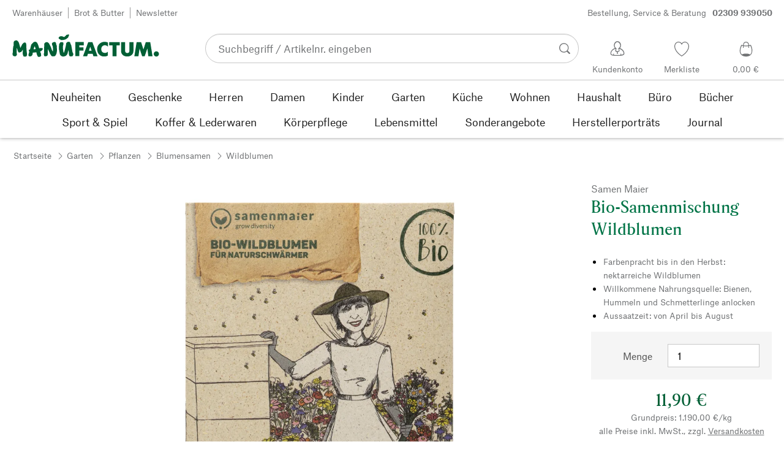

--- FILE ---
content_type: application/javascript; charset=UTF-8
request_url: https://www.manufactum.de/sell/static/manufactum/detail-page.chunk.4c81c7cf5e8c55ada2c2.js
body_size: 26646
content:
(self.__LOADABLE_LOADED_CHUNKS__=self.__LOADABLE_LOADED_CHUNKS__||[]).push([[16],{704:function(e,t){"use strict";Object.defineProperty(t,"__esModule",{value:!0}),t.isTrackingToggleActive=t.isSearchToggleActive=void 0;t.isSearchToggleActive=!0,t.isTrackingToggleActive=!0},937:function(e,t,n){"use strict";Object.defineProperty(t,"__esModule",{value:!0}),t.default=void 0;var l=b(n(63670)),r=b(n(18677)),o=b(n(10037)),a=b(n(39067)),i=b(n(14041)),u=n(704),d=n(4867),f=n(68239),s=b(n(3539));n(89750);var c,v,m=n(2635),p=n(41540),y=n(31085);function b(e){return e&&e.__esModule?e:{default:e}}function g(e,t,n,l){v||(v="function"==typeof Symbol&&Symbol.for&&Symbol.for("react.element")||60103);var r=e&&e.defaultProps,o=arguments.length-3;if(t||0===o||(t={children:void 0}),1===o)t.children=l;else if(o>1){for(var a=Array(o),i=0;i<o;i++)a[i]=arguments[i+3];t.children=a}if(t&&r)for(var u in r)void 0===t[u]&&(t[u]=r[u]);else t||(t=r||{});return{$$typeof:v,type:e,key:void 0===n?null:""+n,ref:null,props:t,_owner:null}}function h(){return h=Object.assign?Object.assign.bind():function(e){for(var t=1;t<arguments.length;t++){var n=arguments[t];for(var l in n)({}).hasOwnProperty.call(n,l)&&(e[l]=n[l])}return e},h.apply(null,arguments)}function _(e,t){return _=Object.setPrototypeOf?Object.setPrototypeOf.bind():function(e,t){return e.__proto__=t,e},_(e,t)}var k=l.default.bind(s.default),S=function(e){function t(t){var n;return(n=e.call(this,t)||this).state={sirvReady:!1,renderEnabled:!0,focusTrapEnabled:!1},n.imgRef=i.default.createRef(),n.id=Math.random().toString(36).substring(2,15),n.sirvTimerCounter=0,n.baseImages=[],n.sirvViewer=null,n}var n,l;l=e,(n=t).prototype=Object.create(l.prototype),n.prototype.constructor=n,_(n,l);var a=t.prototype;return a.componentDidMount=function(){var e=this,t=this.props.setModelMeasurementsText;if((0,p.getSirvLoaded)()){var n=(0,p.getViewer)();n&&n.id===this.id&&n.isReady()?this.setState((function(e){return h({},e,{sirvReady:!0,renderEnabled:!1})})):(window.Sirv.on("viewer:ready",(function(n){var l;e.checkViewer(n);var r=null==(l=e.baseImages)?void 0:l[0];null!=r&&r.modelMeasurementsText&&t(r.modelMeasurementsText)})),window.Sirv.on("viewer:thumbnailClick",(function(e){if(e.thumbnail&&u.isTrackingToggleActive){var t=(0,m.thumbnailTracking)(e.index+1,e.parent().items().length);(0,o.default)(t)}})),window.Sirv.on("viewer:afterSlideIn",(function(n){var l,r=null==n?void 0:n.description;r&&(0,f.announce)(r),null!=(l=e.baseImages)&&null!=(l=l[null==n?void 0:n.index])&&l.modelMeasurementsText&&t(e.baseImages[n.index].modelMeasurementsText)})),window.Sirv.on("viewer:beforeSlideIn",(function(n){var l;!e.props.modelMeasurementsText||null!=(l=e.baseImages)&&null!=(l=l[null==n?void 0:n.index])&&l.modelMeasurementsText||t("")})),this.sirvTimer=window.setInterval(this.checkViewer.bind(this),500))}else this.sirvTimer=window.setInterval(this.checkViewer.bind(this),500)},a.shouldComponentUpdate=function(e,t){var n,l=this,o=this.props,a=o.images,i=o.clothing,u=m.IMAGE_OPTIONS,d=this.baseImages||(0,p.normalizeImages)(a,u,null),f=(0,p.normalizeImages)(e.images,u,null),s=!(0,r.default)(d,f),c=this.state,v=c.sirvReady;if(c.focusTrapEnabled!==t.focusTrapEnabled)return!0;if(i!==e.clothing)return!0;if(e.images&&0===Object.keys(e.images).length)return!0;if("empty"===(null==(n=f[0])?void 0:n.id))return!1;if(!t.sirvReady||v||this.imageHideTimer||(this.imageHideTimer=window.setTimeout((function(){l.imgRef&&(l.imgRef.current.style.display="none")}),1500)),this.baseImages&&this.baseImages.length>1&&(document.querySelector(".Sirv").classList.remove("single"),document.querySelector(".pdp-gallery-placeholder").classList.remove("single"),document.querySelector(".pdp-gallery-thumbnails").classList.remove("single")),s){if(!t.sirvReady)return t.renderEnabled;(0,p.addOrReplaceSirvItems)(this.sirvViewer,d,f),this.baseImages=null}return!1},a.componentWillUnmount=function(){this.imageHideTimer&&(window.clearTimeout(this.imageHideTimer),this.imageHideTimer=null),(0,p.getSirvLoaded)()&&(window.Sirv.off("viewer:ready"),window.Sirv.off("viewer:fullscreenIn"),window.Sirv.off("viewer:fullscreenOut"),window.Sirv.off("viewer:thumbnailClick"),window.Sirv.off("viewer:afterSlideIn")),this.clearSirvTimer()},a.checkViewer=function(e){var t=this,n=e||(0,p.getViewer)();n&&n.id===this.id?(this.sirvViewer=n,n&&n.isReady()?(this.clearSirvTimer(),this.setState((function(e){return h({},e,{sirvReady:!0,renderEnabled:!1})})),window.Sirv.on("viewer:fullscreenIn",(function(){t.setState((function(e){return h({},e,{focusTrapEnabled:!0})}))})),window.Sirv.on("viewer:fullscreenOut",(function(){t.setState((function(e){return h({},e,{focusTrapEnabled:!1})}))}))):(this.sirvTimerCounter+=1,this.sirvTimerCounter>10&&(this.clearSirvTimer(),this.setState((function(e){return h({},e,{sirvReady:!1,renderEnabled:!0})}))))):(this.sirvTimerCounter+=1,this.sirvTimerCounter>10&&(this.clearSirvTimer(),this.setState((function(e){return h({},e,{sirvReady:!1,renderEnabled:!0})}))))},a.clearSirvTimer=function(){this.sirvTimer&&(window.clearInterval(this.sirvTimer),this.sirvTimer=null)},a.render=function(){var e=this.state.focusTrapEnabled,t=this.props,n=t.images,l=t.sirvThumbnails,r=t.clothing,o=t.viewerAriaLabels,a=m.IMAGE_OPTIONS;if(!n)return null;this.baseImages=(0,p.normalizeImages)(n,a,null);var i="thumbnails.enable:false; zoom:hint.enable:false;",u=!0,f=1===this.baseImages.length?"single":"",s=(0,p.normalizeImages)(n,"?profile=pdsmain_150","")[0],v=(0,y.jsx)("img",{id:"firstImage",ref:this.imgRef,className:k("previewImage",r?"clothing":"",null===l?"withoutThumbnails":"thumbnails",f),src:s.url,alt:s.text,srcSet:s.srcSet}),b=this.baseImages.map((function(e){return(0,y.jsx)("div",h({"data-src":e.url},!e.type&&{"data-options":"thumbnail: 0.5"},{"data-type":e.type,"data-alt":e.text,"data-id":""+e.id}),e.id)})),_="";o&&(_=Object.entries(o).reduce((function(e,t){return e+="a11y."+t[0]+": "+t[1]+"; "}),""));var S=_+"thumbnails.enable:true; thumbnails.position:left; thumbnails.always:true; thumbnails.target:."+k("pdp-gallery-thumbnails")+"; thumbnails.size:93; fullscreen.thumbnails.always:true; slide.animation.type:slide; zoom.mode:deep; zoom.trigger:click; zoom.wheel:false; zoom.hint.enable:false;";l&&(u=!1,i="thumbnails.enable:true; thumbnails.position:bottom; thumbnails.always:false; "+l+" zoom:hint.enable:false;");var O=(0,p.isWindowDefined)()&&g(d.FocusTrap,{active:e,containerElements:[e?document.querySelector(".smv-fullscreen-box"):document.querySelector(".Sirv")],focusTrapOptions:{allowOutsideClick:!1}},void 0,g("div",{className:"Sirv mainimage "+u+" "+f+" "+(r?"clothing":""),id:this.id,"data-options":S,"data-mobile-options":i},void 0,b));return g("div",{className:k("container",r?"clothing":"")},void 0,g("div",{className:k("pdp-gallery-container")},void 0,c||(c=g("div",{className:"pdp-gallery-thumbnails"})),g("div",{className:k("pdp-gallery-main",r?"clothing":"")},void 0,g("div",{className:k("pdp-gallery-placeholder",r?"clothing":"")},void 0,v),O)))},t}(i.default.Component);S.propTypes={images:a.default.object,sirvThumbnails:a.default.string,clothing:a.default.bool,viewerAriaLabels:a.default.object,modelMeasurementsText:a.default.string,setModelMeasurementsText:a.default.func};t.default=S},2879:function(e){e.exports={audio:"mf-Rj4HSsYQ",icon:"mf-c8TpzJml",text:"mf-KCwyHVrx",download:"mf-d9bq4Dn4"}},3510:function(e,t,n){"use strict";Object.defineProperty(t,"__esModule",{value:!0}),Object.defineProperty(t,"default",{enumerable:!0,get:function(){return r.default}});var l,r=(l=n(51652))&&l.__esModule?l:{default:l}},3729:function(e,t,n){"use strict";Object.defineProperty(t,"__esModule",{value:!0}),t.default=void 0;var l,r=function(e,t){if(!t&&e&&e.__esModule)return e;if(null===e||"object"!=typeof e&&"function"!=typeof e)return{default:e};var n=d(t);if(n&&n.has(e))return n.get(e);var l={__proto__:null},r=Object.defineProperty&&Object.getOwnPropertyDescriptor;for(var o in e)if("default"!==o&&{}.hasOwnProperty.call(e,o)){var a=r?Object.getOwnPropertyDescriptor(e,o):null;a&&(a.get||a.set)?Object.defineProperty(l,o,a):l[o]=e[o]}return l.default=e,n&&n.set(e,l),l}(n(14041)),o=u(n(39067)),a=u(n(53511)),i=u(n(3390));function u(e){return e&&e.__esModule?e:{default:e}}function d(e){if("function"!=typeof WeakMap)return null;var t=new WeakMap,n=new WeakMap;return(d=function(e){return e?n:t})(e)}function f(e,t,n,r){l||(l="function"==typeof Symbol&&Symbol.for&&Symbol.for("react.element")||60103);var o=e&&e.defaultProps,a=arguments.length-3;if(t||0===a||(t={children:void 0}),1===a)t.children=r;else if(a>1){for(var i=Array(a),u=0;u<a;u++)i[u]=arguments[u+3];t.children=i}if(t&&o)for(var d in o)void 0===t[d]&&(t[d]=o[d]);else t||(t=o||{});return{$$typeof:l,type:e,key:void 0===n?null:""+n,ref:null,props:t,_owner:null}}function s(){return s=Object.assign?Object.assign.bind():function(e){for(var t=1;t<arguments.length;t++){var n=arguments[t];for(var l in n)({}).hasOwnProperty.call(n,l)&&(e[l]=n[l])}return e},s.apply(null,arguments)}function c(e){var t,n=e.teaser,l=e.skeleton,o=e.onLinkClick,u=e.last,d=e.isRecoLoaded;return t=e.isOutfitInfoLoaded?n.slice(0,2):d?n.slice(1,3):n.slice(0,2),f(i.default,{lastNoBorders:u,forcedHalved:!0},void 0,t.map((function(e){return(0,r.createElement)(a.default,s({},e,{skeleton:l,key:e.id,onLinkClick:o}))})))}c.propTypes={teaser:o.default.array,skeleton:o.default.bool,onLinkClick:o.default.func,last:o.default.bool,isRecoLoaded:o.default.bool,isOutfitInfoLoaded:o.default.bool};t.default=c},4074:function(e){e.exports={buttonWrapper:"mf-tixzQ_fE"}},4315:function(e,t,n){"use strict";Object.defineProperty(t,"__esModule",{value:!0}),Object.defineProperty(t,"default",{enumerable:!0,get:function(){return r.default}});var l,r=(l=n(82203))&&l.__esModule?l:{default:l}},4588:function(e,t,n){"use strict";e.exports=n.p+"img/mf-W8.187f33d39a8f6210e7dc.svg"},4663:function(e,t,n){"use strict";Object.defineProperty(t,"__esModule",{value:!0}),Object.defineProperty(t,"default",{enumerable:!0,get:function(){return r.default}});var l,r=(l=n(94308))&&l.__esModule?l:{default:l}},4805:function(e,t,n){"use strict";e.exports=n.p+"img/mf-W1.d94be0b2ee0705f6dd1b.svg"},5215:function(e,t,n){"use strict";Object.defineProperty(t,"__esModule",{value:!0}),t.default=void 0;f(n(14041));var l,r,o,a=f(n(63670)),i=f(n(71012)),u=f(n(18517)),d=f(n(92525));function f(e){return e&&e.__esModule?e:{default:e}}function s(e,t,n,l){o||(o="function"==typeof Symbol&&Symbol.for&&Symbol.for("react.element")||60103);var r=e&&e.defaultProps,a=arguments.length-3;if(t||0===a||(t={children:void 0}),1===a)t.children=l;else if(a>1){for(var i=Array(a),u=0;u<a;u++)i[u]=arguments[u+3];t.children=i}if(t&&r)for(var d in r)void 0===t[d]&&(t[d]=r[d]);else t||(t=r||{});return{$$typeof:o,type:e,key:void 0===n?null:""+n,ref:null,props:t,_owner:null}}var c=a.default.bind(u.default);t.default=function(e){var t=e.crumbs,n=void 0===t?[]:t,o=e.endpoint,a=e.onClickLink,f=e.productCount,v=e.skeleton;return s("nav",{"aria-label":e.ariaLabel,className:u.default.root},void 0,s("ul",{className:u.default.crumblist},void 0,n.map((function(e,t){var f,m,p=e.name,y=e.link,b=e.optional;return s("li",{className:c("crumb",{optional:b})},p,s(i.default,{small:!0},void 0,s("span",{className:u.default.crumbTextContainer},void 0,0!==t&&s("span",{className:u.default.iconContainer},void 0,l||(l=s(d.default,{tiny:!0}))),s("a",{className:c({skeleton:v}),"data-prio2":!0,href:y,onClick:a,rel:(f=n.length-1-t,m=t,0===m?"index":"up ".repeat(f+1).trim())},void 0,p),(1===n.length||t===n.length-1)&&o&&s("span",{className:c("iconContainer","lastArrow")},void 0,r||(r=s(d.default,{tiny:!0}))))))})),o?s("li",{className:c("crumb","last"),"aria-current":"true"},void 0,s(i.default,{small:!0},void 0,s("span",{className:c("endpoint",{skeleton:v})},void 0,o)),s(i.default,{small:!0},void 0,s("span",{className:c("productCount",{skeleton:v})},void 0,f))):null))}},5254:function(e,t,n){"use strict";Object.defineProperty(t,"__esModule",{value:!0}),Object.defineProperty(t,"default",{enumerable:!0,get:function(){return r.default}});var l,r=(l=n(96529))&&l.__esModule?l:{default:l}},5670:function(e,t,n){"use strict";e.exports=n.p+"img/mf-W2.bd44eaabbf550c09bd90.svg"},7241:function(e,t,n){"use strict";e.exports=n.p+"img/mf-T4.df35f46385769fb8d25c.svg"},7643:function(e,t,n){"use strict";Object.defineProperty(t,"__esModule",{value:!0}),Object.defineProperty(t,"SkeletonProductHeadline",{enumerable:!0,get:function(){return r.default}}),Object.defineProperty(t,"default",{enumerable:!0,get:function(){return l.default}});var l=o(n(22460)),r=o(n(38869));function o(e){return e&&e.__esModule?e:{default:e}}},8076:function(e,t,n){"use strict";Object.defineProperty(t,"__esModule",{value:!0}),t.default=void 0;var l,r,o=s(n(39067)),a=(s(n(14041)),n(427)),i=s(n(87113)),u=s(n(72002)),d=s(n(44242)),f=n(31085);function s(e){return e&&e.__esModule?e:{default:e}}function c(){return c=Object.assign?Object.assign.bind():function(e){for(var t=1;t<arguments.length;t++){var n=arguments[t];for(var l in n)({}).hasOwnProperty.call(n,l)&&(e[l]=n[l])}return e},c.apply(null,arguments)}function v(e,t,n,l){r||(r="function"==typeof Symbol&&Symbol.for&&Symbol.for("react.element")||60103);var o=e&&e.defaultProps,a=arguments.length-3;if(t||0===a||(t={children:void 0}),1===a)t.children=l;else if(a>1){for(var i=Array(a),u=0;u<a;u++)i[u]=arguments[u+3];t.children=i}if(t&&o)for(var d in o)void 0===t[d]&&(t[d]=o[d]);else t||(t=o||{});return{$$typeof:r,type:e,key:void 0===n?null:""+n,ref:null,props:t,_owner:null}}function m(e){var t=e.addToNotepadLabel,n=e.notepadFormUrl,r=e.onClickAddToNotepad,o=e.sku,s=e.target,m=e.messageInline;return v("div",{className:d.default.addToNotepad},void 0,v("form",{method:"post",action:n,onSubmit:function(e){e.preventDefault(),r(n,{stockKeepingUnitCode:o,target:s})}},void 0,t?v(a.ButtonWithIcon,{align:"center",icon:l||(l=v(i.default,{})),iconClass:d.default.wishlistButtonIcon,prio2:!0,large:!0,"data-test-sell-addtonotepad-button":!0,type:"submit",text:t}):null,s?v("input",{type:"hidden",id:"target",name:"target",defaultValue:s}):null,o?v("input",{type:"hidden",id:"stockKeepingUnitCode",name:"stockKeepingUnitCode",defaultValue:o}):null,m&&(0,f.jsx)(u.default,c({className:d.default.message},m))))}m.propTypes={addToNotepadLabel:o.default.string,notepadFormUrl:o.default.string,onClickAddToNotepad:o.default.func,sku:o.default.string,target:o.default.string,messageInline:o.default.object};t.default=m},8081:function(e){e.exports={main:"mf-_6jWb5cv",message:"mf-CuP7C7zq",imageColumn:"mf-wpeau5Ou",imageContainer:"mf-m5mmK8_J",withoutThumbnails:"mf-VerpgM85",thumbnails:"mf-FcJ3Oewx",clothing:"mf-rvk_AZx5",flags:"mf-yq5VzizD",flag:"mf-SOGIp08r",formColumn:"mf-GVbu7Vq7",productInfo:"mf-UBQCKV9N",configurator:"mf-K687yZRX",configuratorMessage:"mf-HuG_rzXQ"}},8114:function(e,t,n){"use strict";Object.defineProperty(t,"__esModule",{value:!0}),t.default=void 0;var l,r=m(n(39067)),o=function(e,t){if(!t&&e&&e.__esModule)return e;if(null===e||"object"!=typeof e&&"function"!=typeof e)return{default:e};var n=v(t);if(n&&n.has(e))return n.get(e);var l={__proto__:null},r=Object.defineProperty&&Object.getOwnPropertyDescriptor;for(var o in e)if("default"!==o&&{}.hasOwnProperty.call(e,o)){var a=r?Object.getOwnPropertyDescriptor(e,o):null;a&&(a.get||a.set)?Object.defineProperty(l,o,a):l[o]=e[o]}return l.default=e,n&&n.set(e,l),l}(n(14041)),a=m(n(60348)),i=n(45164),u=m(n(65506)),d=m(n(87463)),f=n(84596),s=m(n(59816)),c=m(n(37884));function v(e){if("function"!=typeof WeakMap)return null;var t=new WeakMap,n=new WeakMap;return(v=function(e){return e?n:t})(e)}function m(e){return e&&e.__esModule?e:{default:e}}function p(e,t,n,r){l||(l="function"==typeof Symbol&&Symbol.for&&Symbol.for("react.element")||60103);var o=e&&e.defaultProps,a=arguments.length-3;if(t||0===a||(t={children:void 0}),1===a)t.children=r;else if(a>1){for(var i=Array(a),u=0;u<a;u++)i[u]=arguments[u+3];t.children=i}if(t&&o)for(var d in o)void 0===t[d]&&(t[d]=o[d]);else t||(t=o||{});return{$$typeof:l,type:e,key:void 0===n?null:""+n,ref:null,props:t,_owner:null}}function y(e){var t=e.image,n=e.title,l=e.text,r=e.imageUrl,v=e.link,m=e.onLinkClick,y=e.skeleton,b=e.tracking,g=(0,o.useMemo)((function(){return(0,f.v4)()}),[]),h=(0,a.default)({xxxl:"350px",xl:"25vw",m:"42vw",default:"100vw"}),_=p(s.default,{image:t,imageProfileDefault:i.IMAGE_PROFILE_DEFAULTS.kurator,sizes:h,skeleton:y}),k=v?p("a",{href:v,onClick:function(e){return m(e,b)},"aria-labelledby":g},void 0,_):_;return p("div",{className:c.default.root,"data-test-sell-detail-teaser":!0},void 0,r||t?p("div",{className:c.default.image},void 0,k):null,p("div",{className:c.default.text},void 0,n&&!y?p(u.default,{prio2:!0,skeleton:y,id:g},void 0,n):null,l&&!y?p(d.default,{dangerouslySetInnerHTML:{__html:l},onClick:m}):null))}y.propTypes={image:r.default.object,title:r.default.string,text:r.default.string,imageUrl:r.default.string,link:r.default.string,onLinkClick:r.default.func,skeleton:r.default.bool,tracking:r.default.object};t.default=y},8265:function(e,t,n){"use strict";e.exports=n.p+"img/mf-W5.9a0c2cab1fc5a3d49de3.svg"},8706:function(e){e.exports={root:"mf-FipAeFko",text:"mf-h5kCpv6V",wrapper:"mf-NrzPJNT2",chart:"mf-nQZxij9b",appendix:"mf-C0MMUaJG"}},8871:function(e){e.exports={textblock:"mf-K4S4j3Rp",pdf:"mf-Nopd0wQy",icon:"mf-XbAE7Noe",download:"mf-PXuoU6WS"}},9502:function(e,t,n){"use strict";e.exports=n.p+"img/mf-T12.09459066b5c805dd6335.svg"},9634:function(e,t,n){"use strict";Object.defineProperty(t,"__esModule",{value:!0}),Object.defineProperty(t,"default",{enumerable:!0,get:function(){return r.default}});var l,r=(l=n(33922))&&l.__esModule?l:{default:l}},10388:function(e){e.exports={root:"mf-QEltQUgL"}},12235:function(e,t,n){"use strict";e.exports=n.p+"img/mf-W7.46516704180fdc36ede6.svg"},13318:function(e,t,n){"use strict";e.exports=n.p+"img/mf-PZ_unused.695f8f87ce04bddcc591.svg"},14298:function(e){e.exports={main:"mf-Qd6CuEcG","mb-0":"mf-P7jJtoye"}},15271:function(e,t,n){"use strict";e.exports=n.p+"img/mf-Icon_pdf.f6c636cd33f279c2241d.png"},15478:function(e,t,n){"use strict";Object.defineProperty(t,"__esModule",{value:!0}),Object.defineProperty(t,"default",{enumerable:!0,get:function(){return r.default}});var l,r=(l=n(61888))&&l.__esModule?l:{default:l}},16938:function(e,t,n){"use strict";Object.defineProperty(t,"__esModule",{value:!0}),Object.defineProperty(t,"default",{enumerable:!0,get:function(){return r.default}});var l,r=(l=n(52032))&&l.__esModule?l:{default:l}},17327:function(e,t,n){"use strict";Object.defineProperty(t,"__esModule",{value:!0}),Object.defineProperty(t,"default",{enumerable:!0,get:function(){return r.default}});var l,r=(l=n(8076))&&l.__esModule?l:{default:l}},17853:function(e,t,n){"use strict";e.exports=n.p+"img/mf-PZ2.468cc1292addd8235bdb.svg"},18517:function(e){e.exports={root:"mf-vIdadmGd",crumblist:"mf-UgpUpkcn",crumb:"mf-_6ZPSxXi",optional:"mf-HoynF8iN",back:"mf-gTB5imFd",lastArrow:"mf-VTzhwLqs",crumbTextContainer:"mf-h_EFCIsy",iconContainer:"mf-kYqP7xpa",endpoint:"mf-uIXBvRQx",productCount:"mf-OQqfTuwu",skeleton:"mf-oDYNcEKw"}},19352:function(e,t,n){"use strict";e.exports=n.p+"img/mf-T5.dba96a1be999fab443ca.svg"},20021:function(e,t,n){"use strict";Object.defineProperty(t,"__esModule",{value:!0}),Object.defineProperty(t,"default",{enumerable:!0,get:function(){return r.default}});var l,r=(l=n(93588))&&l.__esModule?l:{default:l}},20569:function(e,t,n){"use strict";Object.defineProperty(t,"__esModule",{value:!0}),Object.defineProperty(t,"default",{enumerable:!0,get:function(){return r.default}});var l,r=(l=n(59966))&&l.__esModule?l:{default:l}},20716:function(e,t,n){"use strict";Object.defineProperty(t,"__esModule",{value:!0}),t.default=void 0;var l,r=d(n(39067)),o=(d(n(14041)),d(n(60243))),a=d(n(34759)),i=d(n(31112)),u=d(n(46082));function d(e){return e&&e.__esModule?e:{default:e}}function f(e,t,n,r){l||(l="function"==typeof Symbol&&Symbol.for&&Symbol.for("react.element")||60103);var o=e&&e.defaultProps,a=arguments.length-3;if(t||0===a||(t={children:void 0}),1===a)t.children=r;else if(a>1){for(var i=Array(a),u=0;u<a;u++)i[u]=arguments[u+3];t.children=i}if(t&&o)for(var d in o)void 0===t[d]&&(t[d]=o[d]);else t||(t=o||{});return{$$typeof:l,type:e,key:void 0===n?null:""+n,ref:null,props:t,_owner:null}}function s(e){var t=e.title,n=e.text,l=e.type,r=e.url,d=e.labelDownload,s=e.skeleton;switch(l){case"pdf":return f("div",{className:u.default.root},void 0,f(o.default,{title:t,text:n,url:r,labelDownload:d,skeleton:s},t));case"audio":return f("div",{className:u.default.root},void 0,f(a.default,{title:t,url:r,skeleton:s},t));default:return f("div",{className:u.default.root},void 0,f(i.default,{title:t,text:n,skeleton:s},t))}}s.propTypes={title:r.default.string,text:r.default.string,type:r.default.string,url:r.default.string,labelDownload:r.default.string,skeleton:r.default.bool};t.default=s},20953:function(e,t,n){"use strict";Object.defineProperty(t,"__esModule",{value:!0}),Object.defineProperty(t,"default",{enumerable:!0,get:function(){return r.default}});var l,r=(l=n(46948))&&l.__esModule?l:{default:l}},20973:function(e,t,n){"use strict";Object.defineProperty(t,"__esModule",{value:!0}),t.default=void 0;(l=n(14041))&&l.__esModule;var l,r,o,a,i=n(65841);function u(e,t,n,l){a||(a="function"==typeof Symbol&&Symbol.for&&Symbol.for("react.element")||60103);var r=e&&e.defaultProps,o=arguments.length-3;if(t||0===o||(t={children:void 0}),1===o)t.children=l;else if(o>1){for(var i=Array(o),u=0;u<o;u++)i[u]=arguments[u+3];t.children=i}if(t&&r)for(var d in r)void 0===t[d]&&(t[d]=r[d]);else t||(t=r||{});return{$$typeof:a,type:e,key:void 0===n?null:""+n,ref:null,props:t,_owner:null}}t.default=function(e){var t=e.alt;return u("svg",{className:(0,i.classNames)(e),viewBox:"0 0 23 19",width:"24",height:"24","aria-label":t},void 0,t?u("title",{},void 0,t):null,r||(r=u("path",{d:"M10.5.9c-.6.2-1.8.9-3.2 2.5-.5.5-1.6 1.7-2 2.7-.1.3-.6.4-.8.4 0 0-1.9.1-2.3.3-.5.2-1.4.7-1.4 1.7v2c0 .9.9 1.6 1.4 1.8.5.2 2.3.3 2.3.3.3 0 .8 0 .8.3.4 1 1.4 2.2 1.9 2.8 1.5 1.6 2.6 2.4 3.2 2.6.9.3 2.3.6 2.3-.4V1.1c.1-1-1.3-.6-2.2-.2zM14.8 4.9V6c1.9 0 3.5 1.6 3.5 3.5S16.8 13 14.8 13v1.1c2.6 0 4.6-2.1 4.6-4.6s-2-4.6-4.6-4.6z"})),o||(o=u("path",{d:"M14.8 2.1v1c3.5 0 6.3 2.8 6.3 6.3s-2.8 6.3-6.3 6.3v1.2c4.1 0 7.4-3.3 7.4-7.4s-3.3-7.4-7.4-7.4z"})))}},22230:function(e,t,n){"use strict";Object.defineProperty(t,"__esModule",{value:!0}),Object.defineProperty(t,"default",{enumerable:!0,get:function(){return r.default}});var l,r=(l=n(89690))&&l.__esModule?l:{default:l}},22460:function(e,t,n){"use strict";Object.defineProperty(t,"__esModule",{value:!0}),t.default=void 0;var l,r=d(n(39067)),o=(d(n(14041)),d(n(63670))),a=d(n(35983)),i=d(n(71012)),u=d(n(32642));function d(e){return e&&e.__esModule?e:{default:e}}function f(e,t,n,r){l||(l="function"==typeof Symbol&&Symbol.for&&Symbol.for("react.element")||60103);var o=e&&e.defaultProps,a=arguments.length-3;if(t||0===a||(t={children:void 0}),1===a)t.children=r;else if(a>1){for(var i=Array(a),u=0;u<a;u++)i[u]=arguments[u+3];t.children=i}if(t&&o)for(var d in o)void 0===t[d]&&(t[d]=o[d]);else t||(t=o||{});return{$$typeof:l,type:e,key:void 0===n?null:""+n,ref:null,props:t,_owner:null}}var s=o.default.bind(u.default);function c(e){var t=e.name,n=e.nameAdditional,l=e.manufacturers,r=e.dimensionName,o=e.skeleton,u=e.type;return t?f("div",{className:s("root",u)},void 0,l&&f("div",{},void 0,f(i.default,{light:!0},void 0,l.join(", "))),f("div",{},void 0,f(a.default,{prio1:!0,skeleton:o,inline:!0},void 0,t)),n&&f("div",{},void 0,f(a.default,{prio2:!0,tag:"span",inline:!0},void 0,n)),f("div",{},void 0,r&&f(i.default,{small:!0},void 0,r))):null}c.propTypes={name:r.default.string,nameAdditional:r.default.string,manufacturers:r.default.array,dimensionName:r.default.string,skeleton:r.default.bool,type:r.default.oneOf(["smallScreen","largeScreen"])};t.default=c},24437:function(e,t,n){"use strict";Object.defineProperty(t,"__esModule",{value:!0}),t.default=void 0;var l,r=i(n(39067)),o=(i(n(14041)),n(55019)),a=i(n(82911));function i(e){return e&&e.__esModule?e:{default:e}}function u(e,t,n,r){l||(l="function"==typeof Symbol&&Symbol.for&&Symbol.for("react.element")||60103);var o=e&&e.defaultProps,a=arguments.length-3;if(t||0===a||(t={children:void 0}),1===a)t.children=r;else if(a>1){for(var i=Array(a),u=0;u<a;u++)i[u]=arguments[u+3];t.children=i}if(t&&o)for(var d in o)void 0===t[d]&&(t[d]=o[d]);else t||(t=o||{});return{$$typeof:l,type:e,key:void 0===n?null:""+n,ref:null,props:t,_owner:null}}function d(e){var t=e.teaserType,n=e.stripeRecoDTO,l=e.hideTeaser,r=e.isMobile;return n?u("div",{className:a.default.root,"data-test-sell-recommendations-teaser-hybrid":!0,"data-epoq-widget-id":"pds2"},void 0,u(o.SellRecoTeaserHybridFragment,{lazy:!0,recommendationId:n.recommendationId,article:n.articleNumber,location:n.location,size:n.size,teaserType:t,category:n.categoryContext,hideTeaser:l,isMobile:r})):null}d.propTypes={stripeRecoDTO:r.default.object,teaserType:r.default.string,hideTeaser:r.default.bool,isMobile:r.default.bool};t.default=d},24788:function(e,t,n){"use strict";Object.defineProperty(t,"__esModule",{value:!0}),t.default=void 0;var l,r,o,a,i,u=I(n(47766)),d=I(n(39067)),f=function(e,t){if(!t&&e&&e.__esModule)return e;if(null===e||"object"!=typeof e&&"function"!=typeof e)return{default:e};var n=w(t);if(n&&n.has(e))return n.get(e);var l={__proto__:null},r=Object.defineProperty&&Object.getOwnPropertyDescriptor;for(var o in e)if("default"!==o&&{}.hasOwnProperty.call(e,o)){var a=r?Object.getOwnPropertyDescriptor(e,o):null;a&&(a.get||a.set)?Object.defineProperty(l,o,a):l[o]=e[o]}return l.default=e,n&&n.set(e,l),l}(n(14041)),s=I(n(63670)),c=n(12908),v=n(427),m=I(n(80903)),p=n(47925),y=I(n(34168)),b=I(n(71012)),g=I(n(37761)),h=n(32031),_=I(n(84e3)),k=n(68523),S=I(n(48310)),O=I(n(32503)),P=I(n(48985)),M=n(41426),x=I(n(86266)),j=n(31085);function w(e){if("function"!=typeof WeakMap)return null;var t=new WeakMap,n=new WeakMap;return(w=function(e){return e?n:t})(e)}function I(e){return e&&e.__esModule?e:{default:e}}function T(e,t,n,l){i||(i="function"==typeof Symbol&&Symbol.for&&Symbol.for("react.element")||60103);var r=e&&e.defaultProps,o=arguments.length-3;if(t||0===o||(t={children:void 0}),1===o)t.children=l;else if(o>1){for(var a=Array(o),u=0;u<o;u++)a[u]=arguments[u+3];t.children=a}if(t&&r)for(var d in r)void 0===t[d]&&(t[d]=r[d]);else t||(t=r||{});return{$$typeof:i,type:e,key:void 0===n?null:""+n,ref:null,props:t,_owner:null}}function N(){return N=Object.assign?Object.assign.bind():function(e){for(var t=1;t<arguments.length;t++){var n=arguments[t];for(var l in n)({}).hasOwnProperty.call(n,l)&&(e[l]=n[l])}return e},N.apply(null,arguments)}var C=s.default.bind(x.default);function A(e){var t,n,i,d,s=e.price,w=e.vat,I=e.shipping,A=e.shippingUrl,L=e.variantSelection,E=e.quantityLabel,B=e.freeInputLabel,D=e.ageRelation,R=e.energyEfficiency,V=e.additionalInfo,$=e.orderFormUrl,W=e.target,F=e.addToBasketOverlay,z=e.addToBasketLabel,H=e.voucherAmountLabel,G=e.voucherAmount,U=e.voucherCalculationLink,q=e.onClickAddToBasket,Z=e.skeleton,K=void 0!==Z&&Z,Q=e.onChangeVoucherAmount,J=e.onChangeFreeInput,X=e.orderFormInput,Y=e.googleEnhancedEcommerce,ee=e.errors,te=e.goGreenInfo,ne=e.orderUnit,le=e.dataKeys,re=e.modelMeasurementsText,oe=e.sizeChartsModal,ae=(0,f.useRef)(),ie=(0,f.useRef)(),ue=(0,f.useRef)(),de=(0,f.useState)((null==ne?void 0:ne.min)||(null==X?void 0:X.quantity)||1),fe=de[0],se=de[1],ce=(0,f.useState)(null==s?void 0:s.amount),ve=ce[0],me=ce[1],pe=(null==ne?void 0:ne.regex)&&new RegExp(null==ne?void 0:ne.regex),ye=(null==ne?void 0:ne.unitToPriceRatio)&&s.displayFormat&&s.inCents,be=f.default.useState(!1),ge=be[0],he=be[1];function _e(e){ye&&me((0,u.default)(s.inCents,{fromCents:!0,symbol:s.displayFormat.currencySymbol,separator:s.displayFormat.groupingSeparator,decimal:s.displayFormat.decimalSeparator,pattern:s.displayFormat.pattern.replace("amount","#").replace("symbol","!")}).multiply(e).divide(null==ne?void 0:ne.unitToPriceRatio).format())}return(0,f.useEffect)((function(){me(null==s?void 0:s.amount),_e(fe)}),[s]),T("div",{className:x.default.root,"data-test-sell-detail-order-form":!0},void 0,T("form",{method:"post",action:$,onSubmit:function(e){var t,n,l;e.preventDefault(),he(!1),null==ae||null==(t=ae.current)||t.blur(),null==ie||null==(n=ie.current)||n.blur(),null==ue||null==(l=ue.current)||l.blur();var r,o=null==L?void 0:L.currentArticleNumber,a=null==L?void 0:L.currentVariant,i=X.freeInput,u=void 0===i?"":i;L||(0,k.sendClientSideError)("variantSelection was undefined when clicking add-to-cart button\ndetail.data keys: "+(JSON.stringify(le)||"-")+"\n target: "+(W||"-")+", quantity: "+(fe||"-")+", freeInput: "+(u||"-")+", location: "+(null==(r=window)||null==(r=r.location)?void 0:r.href)),q($,{articleNumber:o,variant:a,quantity:fe,freeInput:u,voucherAmount:G},fe,F,e.currentTarget,Y)}},void 0,T("div",{className:x.default.selections},void 0,L?(0,j.jsx)(P.default,N({},L)):null,E?T("div",{"data-test-sell-product-quantity":!0},void 0,T(m.default,{label:{error:!ge&&(null==ee||null==(t=ee.quantity)?void 0:t.message),text:E,for:"quantity","grey-200":!0},layout:"fixed",skeleton:K},void 0,T(p.Input,{autoComplete:"off",innerRef:ae,id:"quantity",name:"quantity",value:fe,error:!ge&&(null==ee?void 0:ee.quantity),onFocus:function(e){return e.currentTarget.select()},input:N({type:"text",inputMode:"decimal"},(null==ne?void 0:ne.min)&&{min:ne.min},(null==ne?void 0:ne.max)&&{max:ne.max}),onChange:function(e){var t=e.target.value;pe&&0!==(null==t?void 0:t.length)&&!1===new RegExp(pe).test(t)||(he(!0),se(t))},onBlur:function(e){var t,n=e.target.value;ne.max&&n>ne.max&&(n=ne.max),se(n);var l=Number.parseFloat(null==(t=n)?void 0:t.replace(",","."))||0;l>0?_e(l):me(s.amount)}}))):null,H?T("div",{className:x.default.voucherAmountWrapper,"data-test-sell-product-voucher-amount":!0},void 0,T(m.default,{label:{error:!ge&&(null==ee||null==(n=ee.voucherAmount)?void 0:n.message),text:H,for:"voucherAmount","grey-200":!0},layout:"fixed",skeleton:K},void 0,T(p.Input,{autoComplete:"off",innerRef:ie,onFocus:function(e){return e.currentTarget.select()},id:"voucherAmount",name:"voucherAmount",value:G,error:!ge&&(null==ee?void 0:ee.voucherAmount),onBlur:function(e){return t=e.target.value,U.parameters.push("voucher_amount="+t),void(0,c.handleLinkWithoutFocusReset)(U);var t},input:{type:"text",inputMode:"decimal"},onChange:function(e){he(!0),Q(e.target.value)}}))):null),oe&&T("div",{className:C(x.default.sizeChart,(i={},i[x.default.borderBottom]=!re,i)),"data-test-sell-sizechart":!0},void 0,(0,j.jsx)(O.default,{small:!0,prio1:!0,onClick:function(e){e.preventDefault(),window.dispatchEvent(new("undefined"==typeof window||window).CustomEvent(M.GLOBAL_EVENTS__OPEN_SIZE_CHARTS_MODAL))},"data-test-sell-sizechart-button":!0,children:oe.overlay.title})),re&&T("div",{className:x.default.borderBottom},void 0,T(b.default,{small:!0},void 0,re)),B?T("div",{className:x.default.freeInputWrapper,"data-test-sell-product-free-input":!0},void 0,T(m.default,{label:{error:!ge&&(null==ee||null==(d=ee.freeInput)?void 0:d.message),for:"freeInput",text:B,"grey-200":!0,wrap:!0},layout:"compact"},void 0,T(p.Input,{innerRef:ue,className:x.default.freeInput,id:"freeInput",name:"freeInput",value:X.freeInput||"",error:!ge&&(null==ee?void 0:ee.freeInput),onChange:function(e){he(!0),J(e.target.value)}}))):null,V?T("div",{className:x.default.additionalInfo},void 0,T(b.default,{small:!0},void 0,V)):null,R?(0,j.jsx)(S.default,N({variant:"orderform"},R)):null,D?(0,j.jsx)(g.default,N({},D)):null,s?(0,j.jsx)(y.default,N({additionalInfos:[s.pfand],alignment:"center",large:!0,oldPrice:s.old,price:ve,unit:s.base,vatAndShippingNote:T("span",{},void 0,w," ",T("a",{rel:"nofollow",href:A,onClick:function(e){e.preventDefault(),(0,h.openModal)(h.GLOBAL_MODAL_TYPES.CONTENT_FRAGMENT,"shipping")},"data-test-sell-shipping-link":!0},void 0,I))},s.unitPriceLabel&&s.amount&&s.amount!==ve&&{unitPriceText:s.unitPriceLabel+": "+s.amount})):null,K?l||(l=T(y.default,{skeleton:!0,price:"00,00 €",vatAndShippingNote:"alle Preise inkl. MwSt., zzgl. Versandkosten",large:!0})):null,te&&T("div",{className:x.default.goGreenInfo},void 0,T(b.default,{skeleton:K,small:!0},void 0,T("a",{href:A,onClick:function(e){e.preventDefault(),(0,h.openModal)(h.GLOBAL_MODAL_TYPES.KURATOR_FRAGMENT,null==te?void 0:te.kuratorTag)}},void 0,te.linkText))),z?T("div",{className:x.default.addToBasket},void 0,T(v.ButtonWithIcon,{disabled:X.addToBasketDisabled,align:"center",icon:r||(r=T(_.default,{})),iconClass:x.default.basketButtonIcon,large:!0,"data-test-sell-addtocart-button":!0,type:"submit",text:z})):null,K?T("div",{className:x.default.addToBasket},void 0,o||(o=T(v.Button,{text:"Lorem Ipsum",large:!0,skeleton:!0}))):null,K?T("div",{className:x.default.addToNotepad},void 0,a||(a=T(v.Button,{text:"Lorem Ipsum",large:!0,skeleton:!0}))):null,W?T("input",{type:"hidden",id:"target",name:"target",defaultValue:W}):null))}A.propTypes={price:d.default.object,vat:d.default.string,shipping:d.default.string,shippingUrl:d.default.string,variantSelection:d.default.object,quantityLabel:d.default.string,freeInputLabel:d.default.string,additionalInfo:d.default.string,energyEfficiency:d.default.object,ageRelation:d.default.object,orderFormUrl:d.default.string,target:d.default.string,addToBasketOverlay:d.default.object,addToBasketLabel:d.default.string,voucherAmountLabel:d.default.string,voucherAmount:d.default.string,voucherCalculationLink:d.default.object,onClickAddToBasket:d.default.func,skeleton:d.default.bool,onChangeVoucherAmount:d.default.func,onChangeFreeInput:d.default.func,orderFormInput:d.default.object,googleEnhancedEcommerce:d.default.object,errors:d.default.object,goGreenInfo:d.default.object,orderUnit:d.default.object,dataKeys:d.default.object,modelMeasurementsText:d.default.string,sizeChartsModal:d.default.object};t.default=A},25805:function(e,t,n){"use strict";e.exports=n.p+"img/mf-T8.a5da2862dda9160c26da.svg"},26419:function(e){e.exports={root:"mf-ikIk0Ikq",main:"mf-hfpC54eq",common:"mf-RndWBz07",variant:"mf-QBthe9C9",side:"mf-yTNvGnPe",stack:"mf-V4syoPOX",element:"mf-RHX0YYwN"}},26462:function(e,t,n){"use strict";e.exports=n.p+"img/mf-B1.c06d4e1f8c1d4f2c9594.svg"},26860:function(e,t,n){"use strict";e.exports=n.p+"img/mf-T9.31177a52263746fc50da.svg"},28901:function(e,t,n){"use strict";Object.defineProperty(t,"__esModule",{value:!0}),Object.defineProperty(t,"default",{enumerable:!0,get:function(){return r.default}});var l,r=(l=n(54255))&&l.__esModule?l:{default:l}},29438:function(e,t,n){"use strict";Object.defineProperty(t,"__esModule",{value:!0}),Object.defineProperty(t,"default",{enumerable:!0,get:function(){return r.default}});var l,r=(l=n(69660))&&l.__esModule?l:{default:l}},30555:function(e,t,n){"use strict";Object.defineProperty(t,"__esModule",{value:!0}),t.default=void 0;var l,r=u(n(39067)),o=(u(n(14041)),u(n(35983))),a=u(n(22475)),i=u(n(87463));function u(e){return e&&e.__esModule?e:{default:e}}function d(e,t,n,r){l||(l="function"==typeof Symbol&&Symbol.for&&Symbol.for("react.element")||60103);var o=e&&e.defaultProps,a=arguments.length-3;if(t||0===a||(t={children:void 0}),1===a)t.children=r;else if(a>1){for(var i=Array(a),u=0;u<a;u++)i[u]=arguments[u+3];t.children=i}if(t&&o)for(var d in o)void 0===t[d]&&(t[d]=o[d]);else t||(t=o||{});return{$$typeof:l,type:e,key:void 0===n?null:""+n,ref:null,props:t,_owner:null}}function f(e){var t=e.title,n=e.text,l=e.skeleton;return d("div",{"data-test-sell-stripe-info-text":!0},t,t?d(o.default,{prio2:!0,tag:"h3",skeleton:l},void 0,t):null,n&&!l?d(i.default,{dangerouslySetInnerHTML:{__html:n}}):null,n&&l?d(a.default,{skeleton:!0},void 0,n):null)}f.propTypes={title:r.default.string,text:r.default.string,skeleton:r.default.bool};t.default=f},31112:function(e,t,n){"use strict";Object.defineProperty(t,"__esModule",{value:!0}),Object.defineProperty(t,"default",{enumerable:!0,get:function(){return r.default}});var l,r=(l=n(30555))&&l.__esModule?l:{default:l}},31505:function(e){e.exports={optionalsList:"mf-VZllbTEK",divider:"mf-n7ZdXAIc",optionalsListElement:"mf-JhZs39At",producerList:"mf-vJOt0jDM"}},31746:function(e,t,n){"use strict";Object.defineProperty(t,"__esModule",{value:!0}),t.default=void 0;i(n(14041));var l,r=i(n(46724)),o=i(n(20569)),a=n(31085);function i(e){return e&&e.__esModule?e:{default:e}}function u(e,t,n,r){l||(l="function"==typeof Symbol&&Symbol.for&&Symbol.for("react.element")||60103);var o=e&&e.defaultProps,a=arguments.length-3;if(t||0===a||(t={children:void 0}),1===a)t.children=r;else if(a>1){for(var i=Array(a),u=0;u<a;u++)i[u]=arguments[u+3];t.children=i}if(t&&o)for(var d in o)void 0===t[d]&&(t[d]=o[d]);else t||(t=o||{});return{$$typeof:l,type:e,key:void 0===n?null:""+n,ref:null,props:t,_owner:null}}function d(){return d=Object.assign?Object.assign.bind():function(e){for(var t=1;t<arguments.length;t++){var n=arguments[t];for(var l in n)({}).hasOwnProperty.call(n,l)&&(e[l]=n[l])}return e},d.apply(null,arguments)}t.default=function(e){var t=e.overlay,n=e.sizeCharts,l=e.opened,i=e.onClose;return u(r.default,{opened:l,onClose:i,title:null==t?void 0:t.title,closeButtonLabel:null==t?void 0:t.closeButtonLabel},void 0,l&&(null==n?void 0:n.map((function(e){return(0,a.jsx)(o.default,d({},e))}))))}},32642:function(e){e.exports={root:"mf-VrBMa6qk",smallScreen:"mf-d6Ah7w2G",largeScreen:"mf-s4OOcX4u"}},32649:function(e,t,n){"use strict";Object.defineProperty(t,"__esModule",{value:!0}),Object.defineProperty(t,"default",{enumerable:!0,get:function(){return r.default}});var l,r=(l=n(54180))&&l.__esModule?l:{default:l}},33922:function(e,t,n){"use strict";Object.defineProperty(t,"__esModule",{value:!0}),t.default=void 0;var l,r,o=d(n(39067)),a=(d(n(14041)),d(n(47505))),i=d(n(71012)),u=d(n(62188));function d(e){return e&&e.__esModule?e:{default:e}}function f(e,t,n,l){r||(r="function"==typeof Symbol&&Symbol.for&&Symbol.for("react.element")||60103);var o=e&&e.defaultProps,a=arguments.length-3;if(t||0===a||(t={children:void 0}),1===a)t.children=l;else if(a>1){for(var i=Array(a),u=0;u<a;u++)i[u]=arguments[u+3];t.children=i}if(t&&o)for(var d in o)void 0===t[d]&&(t[d]=o[d]);else t||(t=o||{});return{$$typeof:r,type:e,key:void 0===n?null:""+n,ref:null,props:t,_owner:null}}function s(e){var t=e.mediaList;return f("div",{className:u.default.root,"data-test-sell-stripe-info-pdf-list":!0},void 0,null==t?void 0:t.map((function(e){return f("a",{className:u.default.pdfHref,rel:"noopener noreferrer",target:"_blank",href:e.pdfSrc,"data-test-sell-stripe-info-pdf-list-link":!0},e.pdfSrc,f("div",{className:u.default.icon,"aria-hidden":!0},void 0,l||(l=f(a.default,{large:!0}))),f(i.default,{normal:!0},void 0,e.title))})))}s.propTypes={mediaList:o.default.array};t.default=s},34759:function(e,t,n){"use strict";Object.defineProperty(t,"__esModule",{value:!0}),Object.defineProperty(t,"default",{enumerable:!0,get:function(){return r.default}});var l,r=(l=n(64813))&&l.__esModule?l:{default:l}},36437:function(e,t,n){"use strict";Object.defineProperty(t,"__esModule",{value:!0}),t.default=void 0;var l,r,o=c(n(39067)),a=(c(n(14041)),n(427)),i=c(n(35983)),u=c(n(22475)),d=c(n(47505)),f=c(n(87463)),s=c(n(8871));function c(e){return e&&e.__esModule?e:{default:e}}function v(e,t,n,l){r||(r="function"==typeof Symbol&&Symbol.for&&Symbol.for("react.element")||60103);var o=e&&e.defaultProps,a=arguments.length-3;if(t||0===a||(t={children:void 0}),1===a)t.children=l;else if(a>1){for(var i=Array(a),u=0;u<a;u++)i[u]=arguments[u+3];t.children=i}if(t&&o)for(var d in o)void 0===t[d]&&(t[d]=o[d]);else t||(t=o||{});return{$$typeof:r,type:e,key:void 0===n?null:""+n,ref:null,props:t,_owner:null}}function m(e){var t=e.title,n=e.text,r=e.url,o=e.labelDownload,c=e.skeleton;return v("div",{"data-test-sell-stripe-info-pdf":!0},t,t?v(i.default,{prio2:!0,skeleton:c},void 0,t):null,n&&!c?v("div",{className:s.default.textblock},void 0,v(f.default,{dangerouslySetInnerHTML:{__html:n}})):null,n&&c?v(u.default,{skeleton:!0},void 0,n):null,r?v("div",{className:s.default.pdf},void 0,v("div",{className:s.default.icon},void 0,l||(l=v(d.default,{large:!0}))),v(a.Button,{className:s.default.download,prio2:!0,text:o,href:r,target:"_blank",rel:"noopener noreferrer"})):null)}m.propTypes={title:o.default.string,text:o.default.string,url:o.default.string,labelDownload:o.default.string,skeleton:o.default.bool};t.default=m},37761:function(e,t,n){"use strict";Object.defineProperty(t,"__esModule",{value:!0}),Object.defineProperty(t,"default",{enumerable:!0,get:function(){return r.default}});var l,r=(l=n(41943))&&l.__esModule?l:{default:l}},37798:function(e){e.exports={bulletPointList:"mf-zairNCA8",sidebar:"mf-x4bXFBYS",variantInfo:"mf-vgAHLyoq"}},38211:function(e,t,n){"use strict";e.exports=n.p+"img/mf-PZ4.6ba5957532693bbf8c1c.svg"},38869:function(e,t,n){"use strict";Object.defineProperty(t,"__esModule",{value:!0}),t.default=void 0;var l,r=a(n(39067)),o=(a(n(14041)),a(n(22460)));function a(e){return e&&e.__esModule?e:{default:e}}function i(e,t,n,r){l||(l="function"==typeof Symbol&&Symbol.for&&Symbol.for("react.element")||60103);var o=e&&e.defaultProps,a=arguments.length-3;if(t||0===a||(t={children:void 0}),1===a)t.children=r;else if(a>1){for(var i=Array(a),u=0;u<a;u++)i[u]=arguments[u+3];t.children=i}if(t&&o)for(var d in o)void 0===t[d]&&(t[d]=o[d]);else t||(t=o||{});return{$$typeof:l,type:e,key:void 0===n?null:""+n,ref:null,props:t,_owner:null}}function u(e){var t=e.type;return i(o.default,{name:"Loremi Psumloremip",type:t,skeleton:!0})}u.propTypes={type:r.default.oneOf(["smallScreen","largeScreen"])};t.default=u},39130:function(e,t,n){"use strict";e.exports=n.p+"img/mf-T7.5f63f6474fdaf45c0028.svg"},39358:function(e,t,n){"use strict";Object.defineProperty(t,"__esModule",{value:!0}),t.default=void 0;o(n(14041));var l,r=o(n(5215));function o(e){return e&&e.__esModule?e:{default:e}}function a(e,t,n,r){l||(l="function"==typeof Symbol&&Symbol.for&&Symbol.for("react.element")||60103);var o=e&&e.defaultProps,a=arguments.length-3;if(t||0===a||(t={children:void 0}),1===a)t.children=r;else if(a>1){for(var i=Array(a),u=0;u<a;u++)i[u]=arguments[u+3];t.children=i}if(t&&o)for(var d in o)void 0===t[d]&&(t[d]=o[d]);else t||(t=o||{});return{$$typeof:l,type:e,key:void 0===n?null:""+n,ref:null,props:t,_owner:null}}t.default=function(){return a(r.default,{crumbs:[{name:"Startseite",link:"/"},{name:"Herren",link:"/herren/"}],endpoint:"Shirts & Hemden",skeleton:!0})}},39914:function(e,t,n){"use strict";Object.defineProperty(t,"__esModule",{value:!0}),Object.defineProperty(t,"default",{enumerable:!0,get:function(){return r.default}});var l,r=(l=n(3729))&&l.__esModule?l:{default:l}},41943:function(e,t,n){"use strict";Object.defineProperty(t,"__esModule",{value:!0}),t.default=void 0;var l,r,o=function(e,t){if(!t&&e&&e.__esModule)return e;if(null===e||"object"!=typeof e&&"function"!=typeof e)return{default:e};var n=c(t);if(n&&n.has(e))return n.get(e);var l={__proto__:null},r=Object.defineProperty&&Object.getOwnPropertyDescriptor;for(var o in e)if("default"!==o&&{}.hasOwnProperty.call(e,o)){var a=r?Object.getOwnPropertyDescriptor(e,o):null;a&&(a.get||a.set)?Object.defineProperty(l,o,a):l[o]=e[o]}return l.default=e,n&&n.set(e,l),l}(n(14041)),a=s(n(32503)),i=s(n(46724)),u=s(n(71012)),d=s(n(4315)),f=s(n(96093));function s(e){return e&&e.__esModule?e:{default:e}}function c(e){if("function"!=typeof WeakMap)return null;var t=new WeakMap,n=new WeakMap;return(c=function(e){return e?n:t})(e)}function v(e,t,n,l){r||(r="function"==typeof Symbol&&Symbol.for&&Symbol.for("react.element")||60103);var o=e&&e.defaultProps,a=arguments.length-3;if(t||0===a||(t={children:void 0}),1===a)t.children=l;else if(a>1){for(var i=Array(a),u=0;u<a;u++)i[u]=arguments[u+3];t.children=i}if(t&&o)for(var d in o)void 0===t[d]&&(t[d]=o[d]);else t||(t=o||{});return{$$typeof:r,type:e,key:void 0===n?null:""+n,ref:null,props:t,_owner:null}}t.default=function(e){var t=e.labelText,n=e.attachedText,r=e.text,s=e.closeButtonLabel,c=(0,o.useState)(!1),m=c[0],p=c[1];return v("div",{className:f.default.root,"data-test-sell-age-related":!0},void 0,v(u.default,{light:!0,small:!0},void 0,v(a.default,{small:!0,prio1:!0,onClick:function(e){e.preventDefault(),p(!0)}},void 0,t)," "+n),v("button",{className:f.default.button,onClick:function(e){e.preventDefault(),p(!0)},type:"button","aria-label":"18"},void 0,l||(l=v(d.default,{}))),v(i.default,{opened:m,onClose:function(){return p(!1)},closeButtonLabel:s},void 0,r?v("div",{className:f.default.overlay,dangerouslySetInnerHTML:{__html:r}}):null))}},44242:function(e){e.exports={addToNotepad:"mf-rsbvl1Is",wishlistButtonIcon:"mf-csje5z9r",message:"mf-PRcsccTO"}},45362:function(e,t,n){"use strict";e.exports=n.p+"img/mf-IB3.99d13eeffe37039fd819.svg"},46082:function(e){e.exports={root:"mf-iGqe3gvU"}},46194:function(e,t,n){"use strict";Object.defineProperty(t,"__esModule",{value:!0}),Object.defineProperty(t,"SkeletonBreadcrumb",{enumerable:!0,get:function(){return r.default}}),Object.defineProperty(t,"default",{enumerable:!0,get:function(){return l.default}});var l=o(n(5215)),r=o(n(39358));function o(e){return e&&e.__esModule?e:{default:e}}},46507:function(e,t,n){"use strict";Object.defineProperty(t,"__esModule",{value:!0}),t.default=void 0;var l,r,o,a,i,u=le(n(63670)),d=le(n(39067)),f=ne(n(14041)),s=le(n(93285)),c=le(n(10037)),v=n(12908),m=n(427),p=le(n(61696)),y=le(n(35983)),b=le(n(87463)),g=le(n(20910)),h=le(n(72002)),_=le(n(22475)),k=le(n(71012)),S=n(66504),O=le(n(3011)),P=n(26493),M=n(7942),x=le(n(35682)),j=le(n(76388)),w=le(n(88439)),I=le(n(69519)),T=le(n(20953)),N=le(n(81090)),C=le(n(27924)),A=le(n(15478)),L=le(n(20716)),E=le(n(22230)),B=le(n(9634)),D=le(n(17327)),R=le(n(93588)),V=ne(n(95626)),$=le(n(29438)),W=le(n(937)),F=ne(n(7643)),z=le(n(94308)),H=le(n(8177)),G=le(n(16938)),U=le(n(88869)),q=le(n(70336)),Z=le(n(8114)),K=le(n(61429)),Q=le(n(58468)),J=n(41426),X=le(n(31746)),Y=le(n(8081)),ee=n(31085);function te(e){if("function"!=typeof WeakMap)return null;var t=new WeakMap,n=new WeakMap;return(te=function(e){return e?n:t})(e)}function ne(e,t){if(!t&&e&&e.__esModule)return e;if(null===e||"object"!=typeof e&&"function"!=typeof e)return{default:e};var n=te(t);if(n&&n.has(e))return n.get(e);var l={__proto__:null},r=Object.defineProperty&&Object.getOwnPropertyDescriptor;for(var o in e)if("default"!==o&&{}.hasOwnProperty.call(e,o)){var a=r?Object.getOwnPropertyDescriptor(e,o):null;a&&(a.get||a.set)?Object.defineProperty(l,o,a):l[o]=e[o]}return l.default=e,n&&n.set(e,l),l}function le(e){return e&&e.__esModule?e:{default:e}}function re(){return re=Object.assign?Object.assign.bind():function(e){for(var t=1;t<arguments.length;t++){var n=arguments[t];for(var l in n)({}).hasOwnProperty.call(n,l)&&(e[l]=n[l])}return e},re.apply(null,arguments)}function oe(e,t,n,l){i||(i="function"==typeof Symbol&&Symbol.for&&Symbol.for("react.element")||60103);var r=e&&e.defaultProps,o=arguments.length-3;if(t||0===o||(t={children:void 0}),1===o)t.children=l;else if(o>1){for(var a=Array(o),u=0;u<o;u++)a[u]=arguments[u+3];t.children=a}if(t&&r)for(var d in r)void 0===t[d]&&(t[d]=r[d]);else t||(t=r||{});return{$$typeof:i,type:e,key:void 0===n?null:""+n,ref:null,props:t,_owner:null}}var ae=u.default.bind(Y.default);function ie(e){var t,n,i,u,d,te,ne,le,ie,ue,de,fe,se,ce,ve,me,pe,ye,be,ge,he,_e,ke,Se,Oe,Pe,Me,xe,je,we,Ie,Te,Ne,Ce,Ae,Le,Ee,Be,De,Re,Ve,$e,We,Fe,ze,He,Ge,Ue,qe,Ze,Ke,Qe,Je,Xe=e.articleNumber,Ye=e.availability,et=e.breadcrumb,tt=void 0===et?{}:et,nt=e.head,lt=void 0===nt?{}:nt,rt=e.images,ot=void 0===rt?{}:rt,at=e.flags,it=void 0===at?{}:at,ut=e.loading,dt=e.message,ft=e.messageInline,st=e.errors,ct=e.name,vt=e.nameAdditional,mt=e.manufacturers,pt=e.dimensionName,yt=e.onChangeVoucherAmount,bt=e.onChangeFreeInput,gt=e.onClickAddToBasket,ht=e.showConfiguratorAddToCartOverlay,_t=e.configuratorArticle,kt=e.onClickAddToNotepad,St=e.orderForm,Ot=e.notepadForm,Pt=e.orderFormInput,Mt=e.isRecoLoaded,xt=e.isClientSideLoaded,jt=e.isOutfitInfoLoaded,wt=e.resetIsRecoLoaded,It=e.stripes,Tt=e.routes,Nt=e.setTrackingListType,Ct=e.uspBulletPoints,At=e.sirvThumbnails,Lt=void 0===At?null:At,Et=e.openedAddToCartModal,Bt=e.onCloseAddToCartModal,Dt=e.dataForDebugging,Rt=e.applyPromotionMessage,Vt=e.clothing,$t=e.viewerAriaLabels,Wt=e.configurator,Ft=(0,f.useState)(),zt=Ft[0],Ht=Ft[1],Gt=f.default.useState(),Ut=Gt[0],qt=Gt[1],Zt=f.default.useState(),Kt=Zt[0],Qt=Zt[1];f.default.useEffect((function(){var e=function(){Qt(!0)},t=function(e){(0,P.triggerAseBasketUpdatedEvent)(),(0,P.triggerCloseConfigurator)(),ht(e.detail)},n=function(e){(0,P.triggerCloseConfigurator)(),qt(e.detail)},l=function(e){(0,P.triggerAseNotepadUpdatedEvent)(),(0,P.triggerCloseConfigurator)(),qt(e.detail)},r=function(e){(0,P.triggerCloseConfigurator)(),qt(e.detail)};return window.addEventListener(J.GLOBAL_EVENTS__OPEN_SIZE_CHARTS_MODAL,e),window.addEventListener(M.GLOBAL_EVENTS__CONFIGURATOR_ADD_TO_BASKET_SUCCESS,t),window.addEventListener(M.GLOBAL_EVENTS__CONFIGURATOR_ADD_TO_BASKET_FAILED,n),window.addEventListener(M.GLOBAL_EVENTS__CONFIGURATOR_ADD_TO_WISHLIST_SUCCESS,l),window.addEventListener(M.GLOBAL_EVENTS__CONFIGURATOR_ADD_TO_WISHLIST_FAILED,r),function(){window.removeEventListener(J.GLOBAL_EVENTS__OPEN_SIZE_CHARTS_MODAL,e),window.removeEventListener(M.GLOBAL_EVENTS__CONFIGURATOR_ADD_TO_BASKET_SUCCESS,t),window.removeEventListener(M.GLOBAL_EVENTS__CONFIGURATOR_ADD_TO_BASKET_FAILED,n),window.removeEventListener(M.GLOBAL_EVENTS__CONFIGURATOR_ADD_TO_WISHLIST_SUCCESS,l),window.removeEventListener(M.GLOBAL_EVENTS__CONFIGURATOR_ADD_TO_WISHLIST_FAILED,r)}}),[]);var Jt=(0,O.default)("(max-width: "+S.breakpoint.s.max+"px)",!1),Xt=(0,O.default)("(min-width: "+S.breakpoint.l.min+"px)",!1),Yt=(0,O.default)("(max-width: "+S.breakpoint.m.max+"px)",!1),en=(0,v.createHandleClick)(Tt),tn=f.default.useCallback((function(e,t){void 0===t&&(t={}),Nt(t),en(e),Array.isArray(t)?t.forEach((function(e){(0,c.default)(e)})):(0,c.default)(t)}),[]),nn=null==It?void 0:It.find((function(e){return"info"===e.type})),ln=null==It?void 0:It.find((function(e){return"teaser"===e.type})),rn=nn&&((null==(t=nn.variantInfo)||null==(t=t.descriptions)?void 0:t.length)>0||(null==(n=nn.variantInfo)||null==(n=n.variationDescriptions)?void 0:n.length)>0||(null==(i=nn.variantInfo)?void 0:i.priceAdditions)),on={};return on.Details=Jt&&rn&&oe(w.default,{id:"variationDescriptions",initiallyExpanded:!0,header:(null==(u=nn.variantInfo.headings)?void 0:u.details)||"Details",content:(0,ee.jsxs)(ee.Fragment,{children:[(0,ee.jsxs)(ee.Fragment,{children:[null==(d=nn.variantInfo.descriptions)?void 0:d.map((function(e){return oe("div",{className:Y.default.description},e,oe(b.default,{dangerouslySetInnerHTML:{__html:e}}))})),null==(te=nn.variantInfo.variationDescriptions)?void 0:te.map((function(e){return oe("div",{className:Y.default.variationDescription},e,oe(b.default,{dangerouslySetInnerHTML:{__html:e}}))}))]}),nn.variantInfo.priceAdditions?oe(_.default,{},void 0,nn.variantInfo.priceAdditions):null]})}),on.Ingredients=Jt&&(null==nn||null==(ne=nn.variantInfo)?void 0:ne.ingredients)&&oe(w.default,{id:"ingredients",header:(null==(le=nn.variantInfo.headings)?void 0:le.ingredients)||"Inhaltsstoffe",content:nn.variantInfo.ingredients.values&&oe(_.default,{},void 0,nn.variantInfo.ingredients.label&&oe(k.default,{em:!0},void 0,nn.variantInfo.ingredients.label,": "),0!==(null==(ie=nn.variantInfo.ingredients)?void 0:ie.values)&&oe("span",{className:Y.default.ingredientsText},void 0,null==(ue=nn.variantInfo.ingredients)?void 0:ue.values.join(", ")))}),on.CareInformation=Jt&&(null==nn||null==(de=nn.variantInfo)?void 0:de.careInformation)&&oe(w.default,{id:"careInformation",header:(null==(fe=nn.variantInfo.headings)?void 0:fe.careInformation)||nn.variantInfo.careInformation.headline,content:oe("div",{className:Y.default.description},void 0,nn.variantInfo.careInformation.values.map((function(e){return oe(p.default,{size:"medium",text:e.text,type:e.type})})))}),on.Nutrition=Jt&&(null==nn||null==(se=nn.commonInfo)?void 0:se.setNutritions)&&oe(w.default,{id:"nutritions",header:(null==(ce=nn.commonInfo.headings)?void 0:ce.nutritions)||"Nährwertkennzeichnung",content:(null==(ve=nn.commonInfo)?void 0:ve.setNutritions)&&oe(R.default,{values:null==(me=nn.commonInfo)?void 0:me.setNutritions,hideSingleHeadline:1===(null==(pe=nn.commonInfo)||null==(pe=pe.setNutritions)?void 0:pe.length)})}),on.Producer=Jt&&((null==nn||null==(ye=nn.variantInfo)?void 0:ye.labelProducer)&&(null==nn||null==(be=nn.variantInfo)?void 0:be.producers)||(null==nn||null==(ge=nn.variantInfo)?void 0:ge.labelManufacturer)&&(null==nn||null==(he=nn.variantInfo)?void 0:he.manufacturerLink))&&oe(w.default,{id:"producers",initiallyExpanded:!0,header:(null==(_e=nn.variantInfo.headings)?void 0:_e.producer)||"Hersteller",content:oe("div",{className:Y.default.optionalsList},void 0,oe("div",{className:Y.default.optionalsListElement,"data-test-sell-stripe-variant-info-producers":!0},void 0,oe(k.default,{normal:!0},void 0,nn.variantInfo.labelManufacturer||nn.variantInfo.labelProducer," "),oe(k.default,{em:!0},void 0,oe("a",{href:(0,v.buildUrl)((null==nn||null==(ke=nn.variantInfo)?void 0:ke.manufacturerLink)||(null==nn||null==(Se=nn.variantInfo)||null==(Se=Se.producers)?void 0:Se[0]))},void 0,(null==nn||null==(Oe=nn.variantInfo)||null==(Oe=Oe.manufacturerLink)?void 0:Oe.name)||(null==nn||null==(Pe=nn.variantInfo)||null==(Pe=Pe.producers)||null==(Pe=Pe[0])?void 0:Pe.name)))))}),on.ProductQuestion=Jt&&(null==nn||null==(Me=nn.variantInfo)?void 0:Me.productQuestion)&&oe(w.default,{id:"questions",initiallyExpanded:!0,header:(null==(xe=nn.variantInfo.headings)?void 0:xe.productQuestion)||(null==(je=nn.variantInfo)||null==(je=je.productQuestion)?void 0:je.heading),content:oe("div",{className:Y.default.element},void 0,(0,ee.jsx)(z.default,re({},re({},null==(we=nn.variantInfo)?void 0:we.productQuestion,{heading:null}))))}),on.ProducerAddress=Jt&&(null==nn||null==(Ie=nn.variantInfo)?void 0:Ie.prodSVDTO)&&oe(w.default,{id:"prodSVDTO",initiallyExpanded:!1,header:nn.variantInfo.prodSVDTO.heading,content:oe("div",{className:Y.default.element},void 0,(0,ee.jsx)($.default,re({},re({},nn.variantInfo.prodSVDTO,{heading:null}))))}),on.HazardPrecautionaryEuHStatements=Jt&&(null==nn||null==(Te=nn.variantInfo)?void 0:Te.hazardPrecautionaryEuHStatements)&&oe(w.default,{id:"hazardPrecautionaryEuHStatements",initiallyExpanded:!0,header:nn.variantInfo.hazardPrecautionaryEuHStatements.heading,content:(0,ee.jsx)(A.default,re({},nn.variantInfo.hazardPrecautionaryEuHStatements,{heading:null}))}),on.TextSecurityProdSV=Jt&&(null==nn||null==(Ne=nn.variantInfo)?void 0:Ne.textSecurityProdSV)&&oe(w.default,{id:"textSecurityProdSV",initiallyExpanded:!1,header:nn.variantInfo.textSecurityProdSV.title,content:oe("div",{className:Y.default.element},void 0,(0,ee.jsx)(K.default,re({},re({},nn.variantInfo.textSecurityProdSV,{title:null}))))}),on.SpecialCharacteristics=Jt&&(null==nn||null==(Ce=nn.commonInfo)?void 0:Ce.flagInfo)&&oe(w.default,{id:"flagInfo",initiallyExpanded:!0,header:(null==(Ae=nn.commonInfo.headings)?void 0:Ae.specialCharacteristics)||"Besondere Merkmale",content:(0,ee.jsx)(x.default,re({topStyle:"commonInfo","data-test-sell-commoninfo-flags":!0},nn.commonInfo.flagInfo))}),on.CommonInfo=Jt&&(null==nn||null==(Le=nn.commonInfo)?void 0:Le.media)&&oe(w.default,{id:"commonInfoMedia",initiallyExpanded:!0,preview:!0,header:nn.commonInfo.title,content:(0,ee.jsxs)(ee.Fragment,{children:[null==(Ee=nn.commonInfo)||null==(Ee=Ee.media)?void 0:Ee.map((function(e,t){return"pdf"!==e.type&&"audio"!==e.type?(0,ee.jsx)(L.default,re({},e),"img-"+t):null})),null==(Be=nn.commonInfo)||null==(Be=Be.media)?void 0:Be.map((function(e,t){return"pdf"===e.type||"audio"===e.type?(0,ee.jsx)(L.default,re({},e),"media-"+t):null}))]})}),on.CommonInfoOnlyTexts=Jt&&(null==nn||null==(De=nn.commonInfo)?void 0:De.textMedia)&&oe(w.default,{id:"commonInfoTexts",initiallyExpanded:!0,preview:!0,header:nn.commonInfo.title,content:null==(Re=nn.commonInfo)||null==(Re=Re.textMedia)?void 0:Re.map((function(e,t){return(0,ee.jsx)(L.default,re({},e),"img-"+t)}))}),on.CommonInfoOnlyPdf=Jt&&(null==nn||null==(Ve=nn.commonInfo)||null==(Ve=Ve.documentMedia)?void 0:Ve.media)&&(null==nn||null==($e=nn.commonInfo)||null==($e=$e.documentMedia)?void 0:$e.title)&&oe(w.default,{id:"commonInfoDocumentMedia",initiallyExpanded:!1,header:nn.commonInfo.documentMedia.title,content:oe(B.default,{mediaList:nn.commonInfo.documentMedia.media})}),on.CommonInfoOnlyAudio=Jt&&(null==nn||null==(We=nn.commonInfo)||null==(We=We.audioMedia)?void 0:We.media)&&(null==nn||null==(Fe=nn.commonInfo)||null==(Fe=Fe.audioMedia)?void 0:Fe.title)&&oe(w.default,{id:"commonInfoAudioMedia",initiallyExpanded:!1,header:nn.commonInfo.audioMedia.title,content:oe(E.default,{mediaList:nn.commonInfo.audioMedia.media})}),on.Ratings=null,oe("div",{"data-test-sell-detail-page":!0},void 0,(0,ee.jsx)(s.default,re({},lt)),oe(H.default,{web:!0},void 0,(0,ee.jsx)(T.default,re({},tt,{onLinkClick:en}))),oe(g.default,{},void 0,dt?oe("div",{className:Y.default.message,"data-test-sell-message":!0},void 0,(0,ee.jsx)(h.default,re({},dt))):null,Rt?oe("div",{className:Y.default.message,"data-test-sell-message":!0},void 0,(0,ee.jsx)(h.default,re({},Rt))):null,oe("div",{className:Y.default.main},void 0,oe("div",{className:Y.default.imageColumn},void 0,!Xt&&(ct?oe(F.default,{name:ct,nameAdditional:vt,manufacturers:mt,dimensionName:pt,type:"smallScreen"}):l||(l=oe(F.SkeletonProductHeadline,{type:"smallScreen"}))),oe("div",{"data-test-sell-product-images-container":!0,className:ae("imageContainer",{clothing:Vt},null===Lt?"withoutThumbnails":"thumbnails")},void 0,oe(C.default,{},void 0,oe(W.default,{images:ot,sirvThumbnails:Lt,clothing:Vt,viewerAriaLabels:$t,modelMeasurementsText:zt,setModelMeasurementsText:Ht})),(0,ee.jsx)(x.default,re({topStyle:"mainImageDetail","data-test-sell-mainimage-flags":!0},it)))),oe("div",{className:Y.default.formColumn},void 0,!Yt&&(ct?oe(F.default,{name:ct,nameAdditional:vt,manufacturers:mt,dimensionName:pt,type:"largeScreen"}):r||(r=oe(F.SkeletonProductHeadline,{type:"largeScreen"}))),Ct?oe(N.default,{points:Ct,type:"sidebar"}):null,St?(0,ee.jsx)(V.default,re({},St,{dataKeys:Dt&&Object.keys(Dt),onClickAddToBasket:gt,onChangeVoucherAmount:yt,onChangeFreeInput:bt,orderFormInput:Pt,errors:st,modelMeasurementsText:zt})):null,Ot?(0,ee.jsx)(D.default,re({},Ot,{messageInline:ft,onClickAddToNotepad:kt})):null,!St&&ut?o||(o=oe(V.SkeletonOrderForm,{})):null,Ye?(0,ee.jsx)(I.default,re({},Ye)):null,Wt&&oe("div",{className:Y.default.configurator},void 0,oe(m.Button,{prio2:!0,large:!0,onClick:function(){qt(null),(0,P.triggerOpenConfigurator)(Wt)},"data-test-sell-button-configurator":!0,text:Wt.buttonLabel}),Ut&&(0,ee.jsx)(h.default,re({className:Y.default.configuratorMessage},Ut))))),Jt&&nn?(0,ee.jsxs)(ee.Fragment,{children:[oe("div",{className:Y.default.productInfo},void 0,null!=(ze=nn.variantInfo)&&ze.title?oe(y.default,{prio4:!0,tag:"h2"},void 0,nn.variantInfo.title):null,null!=(He=nn.variantInfo)&&He.labelArticleNumber&&null!=(Ge=nn.variantInfo)&&Ge.articleNumber?oe(_.default,{light:!0},void 0,nn.variantInfo.labelArticleNumber," ",nn.variantInfo.articleNumber):null,Ct&&oe(N.default,{points:Ct,type:"variantInfo"})),oe(j.default,{},void 0,on.Details,on.Ingredients,on.CareInformation,on.Nutrition,on.Producer,on.ProductQuestion,on.SpecialCharacteristics,null!=(Ue=nn.commonInfo)&&Ue.textMedia||null!=(qe=nn.commonInfo)&&null!=(qe=qe.documentMedia)&&qe.media&&null!=(Ze=nn.commonInfo)&&null!=(Ze=Ze.documentMedia)&&Ze.title||null!=(Ke=nn.commonInfo)&&null!=(Ke=Ke.audioMedia)&&Ke.media&&null!=(Qe=nn.commonInfo)&&null!=(Qe=Qe.audioMedia)&&Qe.title?(0,ee.jsxs)(ee.Fragment,{children:[on.CommonInfoOnlyTexts,on.CommonInfoOnlyPdf,on.CommonInfoOnlyAudio]}):on.CommonInfo,on.HazardPrecautionaryEuHStatements,on.TextSecurityProdSV,on.ProducerAddress),It?oe(q.default,{resetIsRecoLoaded:wt,isOutfitInfoLoaded:jt,isRecoLoaded:Mt,stripes:It,onLinkClick:tn,isClientSideLoaded:xt,uspBulletPoints:Ct}):null,oe(j.default,{},void 0,null==ln||null==(Je=ln.teaser)?void 0:Je.map((function(e){return oe(w.default,{initiallyExpanded:!0,id:"teaser-"+e.id,header:e.title,content:(0,f.createElement)(Z.default,re({},e,{key:e.id,onLinkClick:tn}))},"teaser-"+e.id)})))]}):It?oe(G.default,{resetIsRecoLoaded:wt,isOutfitInfoLoaded:jt,isRecoLoaded:Mt,stripes:It,onLinkClick:tn,isClientSideLoaded:xt,uspBulletPoints:Ct}):null,!It&&ut&&(a||(a=oe(U.default,{}))),oe(Q.default,{opened:Et,onClose:Bt,overlay:null==St?void 0:St.addToBasketOverlay,articleNumber:Xe,configuratorArticle:_t}),(0,ee.jsx)(X.default,re({opened:Kt,onClose:function(){return Qt(!1)}},null==St?void 0:St.sizeChartsModal))))}ie.propTypes={articleNumber:d.default.string,breadcrumb:d.default.object,head:d.default.object,images:d.default.object,flags:d.default.object,loading:d.default.bool,message:d.default.object,messageInline:d.default.object,errors:d.default.object,name:d.default.string,nameAdditional:d.default.string,manufacturers:d.default.array,dimensionName:d.default.string,resetIsRecoLoaded:d.default.func,isRecoLoaded:d.default.bool,isOutfitInfoLoaded:d.default.bool,onClickAddToBasket:d.default.func,onClickAddToNotepad:d.default.func,showConfiguratorAddToCartOverlay:d.default.func,configuratorArticle:d.default.object,orderForm:d.default.object,notepadForm:d.default.object,stripes:d.default.array,onChangeVoucherAmount:d.default.func,onChangeFreeInput:d.default.func,orderFormInput:d.default.object,availability:d.default.object,routes:d.default.array,sirvThumbnails:d.default.string,setTrackingListType:d.default.func,uspBulletPoints:d.default.array,isClientSideLoaded:d.default.bool,openedAddToCartModal:d.default.bool,onCloseAddToCartModal:d.default.func,dataForDebugging:d.default.object,applyPromotionMessage:d.default.object,clothing:d.default.bool,viewerAriaLabels:d.default.object,configurator:d.default.object};t.default=ie},46948:function(e,t,n){"use strict";Object.defineProperty(t,"__esModule",{value:!0}),t.default=void 0;var l,r,o=f(n(39067)),a=(f(n(14041)),function(e,t){if(!t&&e&&e.__esModule)return e;if(null===e||"object"!=typeof e&&"function"!=typeof e)return{default:e};var n=d(t);if(n&&n.has(e))return n.get(e);var l={__proto__:null},r=Object.defineProperty&&Object.getOwnPropertyDescriptor;for(var o in e)if("default"!==o&&{}.hasOwnProperty.call(e,o)){var a=r?Object.getOwnPropertyDescriptor(e,o):null;a&&(a.get||a.set)?Object.defineProperty(l,o,a):l[o]=e[o]}return l.default=e,n&&n.set(e,l),l}(n(46194))),i=f(n(63670)),u=f(n(95242));function d(e){if("function"!=typeof WeakMap)return null;var t=new WeakMap,n=new WeakMap;return(d=function(e){return e?n:t})(e)}function f(e){return e&&e.__esModule?e:{default:e}}function s(e,t,n,l){r||(r="function"==typeof Symbol&&Symbol.for&&Symbol.for("react.element")||60103);var o=e&&e.defaultProps,a=arguments.length-3;if(t||0===a||(t={children:void 0}),1===a)t.children=l;else if(a>1){for(var i=Array(a),u=0;u<a;u++)i[u]=arguments[u+3];t.children=i}if(t&&o)for(var d in o)void 0===t[d]&&(t[d]=o[d]);else t||(t=o||{});return{$$typeof:r,type:e,key:void 0===n?null:""+n,ref:null,props:t,_owner:null}}var c=i.default.bind(u.default);function v(e){var t=e.back,n=e.crumbs,r=e.endpoint,o=e.productCount,i=e.ariaLabel,u=e.onLinkClick;return s("div",{className:c("root"),"data-test-sell-breadcrumb":!0},void 0,t||n||r?s(a.default,{back:t,crumbs:n,endpoint:r,productCount:o,ariaLabel:i,onClickLink:u}):l||(l=s(a.SkeletonBreadcrumb,{})))}v.propTypes={back:o.default.string,crumbs:o.default.array,endpoint:o.default.string,productCount:o.default.string,ariaLabel:o.default.string,onLinkClick:o.default.func.isRequired};t.default=v},47505:function(e,t,n){"use strict";Object.defineProperty(t,"__esModule",{value:!0}),t.default=void 0;a(n(14041));var l,r=n(65841),o=a(n(15271));function a(e){return e&&e.__esModule?e:{default:e}}function i(e,t,n,r){l||(l="function"==typeof Symbol&&Symbol.for&&Symbol.for("react.element")||60103);var o=e&&e.defaultProps,a=arguments.length-3;if(t||0===a||(t={children:void 0}),1===a)t.children=r;else if(a>1){for(var i=Array(a),u=0;u<a;u++)i[u]=arguments[u+3];t.children=i}if(t&&o)for(var d in o)void 0===t[d]&&(t[d]=o[d]);else t||(t=o||{});return{$$typeof:l,type:e,key:void 0===n?null:""+n,ref:null,props:t,_owner:null}}t.default=function(e){return i("img",{className:(0,r.classNames)(e),src:o.default,width:"24",height:"24",alt:"pdf"})}},47589:function(e,t,n){"use strict";Object.defineProperty(t,"__esModule",{value:!0}),t.default=void 0;o(n(14041));var l=o(n(24788)),r=n(31085);function o(e){return e&&e.__esModule?e:{default:e}}function a(){return a=Object.assign?Object.assign.bind():function(e){for(var t=1;t<arguments.length;t++){var n=arguments[t];for(var l in n)({}).hasOwnProperty.call(n,l)&&(e[l]=n[l])}return e},a.apply(null,arguments)}t.default=function(){return(0,r.jsx)(l.default,a({},{quantityLabel:"Menge",orderFormInput:{quantity:"1"}},{skeleton:!0}))}},47766:function(e){e.exports=function(){function e(o,a){if(!(this instanceof e))return new e(o,a);a=Object.assign({},n,a);var i=Math.pow(10,a.precision);this.intValue=o=t(o,a),this.value=o/i,a.increment=a.increment||1/i,a.groups=a.useVedic?r:l,this.s=a,this.p=i}function t(t,n){var l=!(2<arguments.length&&void 0!==arguments[2])||arguments[2],r=n.decimal,o=n.errorOnInvalid,a=n.fromCents,i=Math.pow(10,n.precision),u=t instanceof e;if(u&&a)return t.intValue;if("number"==typeof t||u)r=u?t.value:t;else if("string"==typeof t)o=new RegExp("[^-\\d"+r+"]","g"),r=new RegExp("\\"+r,"g"),r=(r=t.replace(/\((.*)\)/,"-$1").replace(o,"").replace(r,"."))||0;else{if(o)throw Error("Invalid Input");r=0}return a||(r=(r*i).toFixed(4)),l?Math.round(r):r}var n={symbol:"$",separator:",",decimal:".",errorOnInvalid:!1,precision:2,pattern:"!#",negativePattern:"-!#",format:function(e,t){var n=t.pattern,l=t.negativePattern,r=t.symbol,o=t.separator,a=t.decimal;t=t.groups;var i=(""+e).replace(/^-/,"").split("."),u=i[0];return i=i[1],(0<=e.value?n:l).replace("!",r).replace("#",u.replace(t,"$1"+o)+(i?a+i:""))},fromCents:!1},l=/(\d)(?=(\d{3})+\b)/g,r=/(\d)(?=(\d\d)+\d\b)/g;return e.prototype={add:function(n){var l=this.s,r=this.p;return e((this.intValue+t(n,l))/(l.fromCents?1:r),l)},subtract:function(n){var l=this.s,r=this.p;return e((this.intValue-t(n,l))/(l.fromCents?1:r),l)},multiply:function(t){var n=this.s;return e(this.intValue*t/(n.fromCents?1:Math.pow(10,n.precision)),n)},divide:function(n){var l=this.s;return e(this.intValue/t(n,l,!1),l)},distribute:function(t){var n=this.intValue,l=this.p,r=this.s,o=[],a=Math[0<=n?"floor":"ceil"](n/t),i=Math.abs(n-a*t);for(l=r.fromCents?1:l;0!==t;t--){var u=e(a/l,r);0<i--&&(u=u[0<=n?"add":"subtract"](1/l)),o.push(u)}return o},dollars:function(){return~~this.value},cents:function(){return~~(this.intValue%this.p)},format:function(e){var t=this.s;return"function"==typeof e?e(this,t):t.format(this,Object.assign({},t,e))},toString:function(){var e=this.s,t=e.increment;return(Math.round(this.intValue/this.p/t)*t).toFixed(e.precision)},toJSON:function(){return this.value}},e}()},48105:function(e){e.exports={root:"mf-_KoYzU8W",ageRelated:"mf-TdPw5UTz"}},48616:function(e){e.exports={pictograms:"mf-_wx7fv5R",warningNotes:"mf-kxxhDRZJ",warningNotesCell:"mf-k1Jn6xDl",warningCode:"mf-lYyXqprp",warningDescription:"mf-uJZppFqn"}},48675:function(e,t,n){"use strict";e.exports=n.p+"img/mf-IB2.e287fee1a94d9d273e0f.svg"},48985:function(e,t,n){"use strict";Object.defineProperty(t,"__esModule",{value:!0}),Object.defineProperty(t,"default",{enumerable:!0,get:function(){return r.default}});var l,r=(l=n(58932))&&l.__esModule?l:{default:l}},50611:function(e){e.exports={root:"mf-jZdNy0Fk"}},51652:function(e,t,n){"use strict";Object.defineProperty(t,"__esModule",{value:!0}),t.default=void 0;f(n(14041));var l,r=f(n(39067)),o=f(n(35983)),a=f(n(35682)),i=f(n(79876)),u=f(n(20021)),d=n(31085);function f(e){return e&&e.__esModule?e:{default:e}}function s(){return s=Object.assign?Object.assign.bind():function(e){for(var t=1;t<arguments.length;t++){var n=arguments[t];for(var l in n)({}).hasOwnProperty.call(n,l)&&(e[l]=n[l])}return e},s.apply(null,arguments)}function c(e,t,n,r){l||(l="function"==typeof Symbol&&Symbol.for&&Symbol.for("react.element")||60103);var o=e&&e.defaultProps,a=arguments.length-3;if(t||0===a||(t={children:void 0}),1===a)t.children=r;else if(a>1){for(var i=Array(a),u=0;u<a;u++)i[u]=arguments[u+3];t.children=i}if(t&&o)for(var d in o)void 0===t[d]&&(t[d]=o[d]);else t||(t=o||{});return{$$typeof:l,type:e,key:void 0===n?null:""+n,ref:null,props:t,_owner:null}}function v(e){var t=e.title,n=e.flagInfo,l=e.media,r=e.setNutritions,f=e.textMedia,v=e.skeleton;return c("div",{"data-test-sell-stripe-common-info":!0},void 0,c(o.default,{prio4:!0,tag:"h2",skeleton:v},void 0,t),n?(0,d.jsx)(a.default,s({topStyle:"commonInfo","data-test-sell-commoninfo-flags":!0},n)):null,f?(0,d.jsxs)(d.Fragment,{children:[f?f.map((function(e,t){return(0,d.jsx)(i.default,s({},e,{skeleton:v}),"img-"+t)})):null,r&&c(u.default,{values:r})]}):(0,d.jsxs)(d.Fragment,{children:[l?l.map((function(e,t){return"pdf"!==e.type&&"audio"!==e.type?(0,d.jsx)(i.default,s({},e,{skeleton:v}),"img-"+t):null})):null,r&&c(u.default,{values:r}),l?l.map((function(e,t){return"pdf"===e.type||"audio"===e.type?(0,d.jsx)(i.default,s({},e,{skeleton:v}),"media-"+t):null})):null]}))}v.propTypes={title:r.default.string,flagInfo:r.default.object,media:r.default.array,skeleton:r.default.bool,setNutritions:r.default.array,textMedia:r.default.array};t.default=v},52032:function(e,t,n){"use strict";Object.defineProperty(t,"__esModule",{value:!0}),t.default=void 0;var l,r=m(n(39067)),o=function(e,t){if(!t&&e&&e.__esModule)return e;if(null===e||"object"!=typeof e&&"function"!=typeof e)return{default:e};var n=v(t);if(n&&n.has(e))return n.get(e);var l={__proto__:null},r=Object.defineProperty&&Object.getOwnPropertyDescriptor;for(var o in e)if("default"!==o&&{}.hasOwnProperty.call(e,o)){var a=r?Object.getOwnPropertyDescriptor(e,o):null;a&&(a.get||a.set)?Object.defineProperty(l,o,a):l[o]=e[o]}return l.default=e,n&&n.set(e,l),l}(n(14041)),a=m(n(57790)),i=m(n(28901)),u=m(n(75133)),d=m(n(39914)),f=m(n(56748)),s=m(n(5254)),c=n(31085);function v(e){if("function"!=typeof WeakMap)return null;var t=new WeakMap,n=new WeakMap;return(v=function(e){return e?n:t})(e)}function m(e){return e&&e.__esModule?e:{default:e}}function p(e,t,n,r){l||(l="function"==typeof Symbol&&Symbol.for&&Symbol.for("react.element")||60103);var o=e&&e.defaultProps,a=arguments.length-3;if(t||0===a||(t={children:void 0}),1===a)t.children=r;else if(a>1){for(var i=Array(a),u=0;u<a;u++)i[u]=arguments[u+3];t.children=i}if(t&&o)for(var d in o)void 0===t[d]&&(t[d]=o[d]);else t||(t=o||{});return{$$typeof:l,type:e,key:void 0===n?null:""+n,ref:null,props:t,_owner:null}}function y(){return y=Object.assign?Object.assign.bind():function(e){for(var t=1;t<arguments.length;t++){var n=arguments[t];for(var l in n)({}).hasOwnProperty.call(n,l)&&(e[l]=n[l])}return e},y.apply(null,arguments)}function b(e){var t=e.stripes,n=e.skeleton,l=e.onLinkClick,r=e.sliderContext,v=e.isRecoLoaded,m=e.isOutfitInfoLoaded,b=e.uspBulletPoints;return t&&t.length>0?p("div",{"data-test-sell-stripes-container":!0},void 0,t.map((function(e,p,g){if(!e||null===e)return null;var h=p>=1,_=p===g.length-1,k={lazy:h,last:_,key:p},S=t.filter((function(e){return null!==e})).map((function(e){return"outfit"===e.type})).includes(!0);function O(){return"detail-"+r+"-"+e.type+"-"+p}switch(e.type){case"info":return(0,o.createElement)(a.default,y({},e,{key:p,skeleton:n,last:_,uspBulletPoints:b}));case"outfit":return(0,c.jsx)(i.default,y({},e,{onLinkClick:l,skeleton:n,sliderId:O()},k));case"related_products":return(0,c.jsx)(u.default,y({},e,{onLinkClick:l,skeleton:n,sliderId:O()},k));case"recommendations":return(0,c.jsx)(s.default,y({},e,k));case"hybrid_recomendations_teaser":return(0,c.jsx)(f.default,y({},e,k,{onLinkClick:l}));case"teaser":return(0,c.jsx)(d.default,y({},e,{isOutfitInfo:S,isRecoLoaded:v,isOutfitInfoLoaded:m,onLinkClick:l,skeleton:n},k));default:return null}}))):null}b.propTypes={stripes:r.default.array,skeleton:r.default.bool,onLinkClick:r.default.func,sliderContext:r.default.string,isOutfitInfoLoaded:r.default.bool,uspBulletPoints:r.default.array};t.default=b},52061:function(e){e.exports={headline:"mf-pWo5Y5hC",mainImage:"mf-dXHSe_h4",products:"mf-smeuBEHN"}},52261:function(e){e.exports={items:"mf-Pv_qGaam",fullWidth:"mf-aR97R3eB",item:"mf-R8Jh4Ygq",trigger:"mf-ndHQKbSs",expanded:"mf-SDy_a3av",preview:"mf-u5nkx8RI","border-b-0":"mf-h_chcZRk",header:"mf-BvF_Y60B",content:"mf-O2KL8PKu"}},53287:function(e,t,n){"use strict";e.exports=n.p+"img/mf-PZ8.8fae4cb48c9ab10be692.svg"},53511:function(e,t,n){"use strict";Object.defineProperty(t,"__esModule",{value:!0}),Object.defineProperty(t,"default",{enumerable:!0,get:function(){return r.default}});var l,r=(l=n(8114))&&l.__esModule?l:{default:l}},53739:function(e,t,n){"use strict";e.exports=n.p+"img/mf-T6.4c6c124737659da73632.svg"},54180:function(e,t,n){"use strict";Object.defineProperty(t,"__esModule",{value:!0}),t.default=void 0;var l,r=v(n(39067)),o=(v(n(14041)),v(n(61696))),a=v(n(35983)),i=v(n(22475)),u=v(n(71012)),d=v(n(87463)),f=v(n(81090)),s=v(n(91162)),c=v(n(82635));function v(e){return e&&e.__esModule?e:{default:e}}function m(e,t,n,r){l||(l="function"==typeof Symbol&&Symbol.for&&Symbol.for("react.element")||60103);var o=e&&e.defaultProps,a=arguments.length-3;if(t||0===a||(t={children:void 0}),1===a)t.children=r;else if(a>1){for(var i=Array(a),u=0;u<a;u++)i[u]=arguments[u+3];t.children=i}if(t&&o)for(var d in o)void 0===t[d]&&(t[d]=o[d]);else t||(t=o||{});return{$$typeof:l,type:e,key:void 0===n?null:""+n,ref:null,props:t,_owner:null}}function p(e){var t=e.careInformation,n=e.title,l=e.labelArticleNumber,r=e.articleNumber,v=e.description,p=e.descriptions,y=e.ingredients,b=e.variationDescriptions,g=e.priceAdditions,h=e.labelProducer,_=e.labelManufacturer,k=e.producers,S=e.manufacturerLink,O=e.skeleton,P=e.uspBulletPoints;return m("div",{"data-test-sell-stripe-variant-info":!0},void 0,n?m(a.default,{prio4:!0,tag:"h2",skeleton:O},void 0,n):null,l&&r?m(i.default,{light:!0,skeleton:O},void 0,l," ",r):null,v&&!O?m("div",{className:s.default.description},void 0,m(d.default,{dangerouslySetInnerHTML:{__html:v}})):null,P?m(f.default,{points:P,type:"variantInfo"}):null,p&&!O?p.map((function(e){return m("div",{className:s.default.description},e,m(d.default,{dangerouslySetInnerHTML:{__html:e}}))})):null,b?b.map((function(e){return m("div",{className:s.default.variationDescription},e,m(d.default,{dangerouslySetInnerHTML:{__html:e}}))})):null,v&&O?m(i.default,{skeleton:!0},void 0,v):null,g?m(i.default,{skeleton:O},void 0,g):null,y&&null!=y&&y.values?m(i.default,{skeleton:O},void 0,y.label&&m(u.default,{em:!0},void 0,y.label,": "),0!==(null==y?void 0:y.values)&&m("span",{className:s.default.ingredientsText},void 0,null==y?void 0:y.values.join(", "))):null,t&&null!=t&&t.values?m("div",{className:s.default.description},void 0,m(a.default,{prio4:!0,tag:"h2",skeleton:O},void 0,t.headline),t.values.map((function(e){return m(o.default,{size:"medium",text:e.text,type:e.type})}))):null,m(c.default,{labelProducer:h,producers:k,labelManufacturer:_,manufacturerLink:S}))}p.propTypes={careInformation:r.default.object,title:r.default.string,labelArticleNumber:r.default.string,articleNumber:r.default.string,description:r.default.string,descriptions:r.default.array,ingredients:r.default.object,variationDescriptions:r.default.array,priceAdditions:r.default.string,labelManufacturer:r.default.string,manufacturerLink:r.default.string,skeleton:r.default.bool,uspBulletPoints:r.default.array};t.default=p},54255:function(e,t,n){"use strict";Object.defineProperty(t,"__esModule",{value:!0}),t.default=void 0;var l,r=c(n(39067)),o=(c(n(14041)),c(n(65506))),a=c(n(60348)),i=n(45164),u=c(n(3390)),d=c(n(13142)),f=c(n(52061)),s=c(n(23454));function c(e){return e&&e.__esModule?e:{default:e}}function v(e,t,n,r){l||(l="function"==typeof Symbol&&Symbol.for&&Symbol.for("react.element")||60103);var o=e&&e.defaultProps,a=arguments.length-3;if(t||0===a||(t={children:void 0}),1===a)t.children=r;else if(a>1){for(var i=Array(a),u=0;u<a;u++)i[u]=arguments[u+3];t.children=i}if(t&&o)for(var d in o)void 0===t[d]&&(t[d]=o[d]);else t||(t=o||{});return{$$typeof:l,type:e,key:void 0===n?null:""+n,ref:null,props:t,_owner:null}}var m=(0,a.default)({xxxl:"460px",xxl:"30vw",xl:"33.33vw",l:"46vw",m:"83.33vw",default:"100vw"});function p(e){var t=e.title,n=e.image,l=e.products,r=e.onLinkClick,a=e.skeleton,c=e.last,p=e.sliderId,y=e.lazy,b=e.labels;return v("div",{"data-test-sell-outfit-stripe":!0},void 0,v("div",{className:f.default.headline},void 0,v(o.default,{prio1:!0,tag:"h2",skeleton:a},void 0,t)),v(u.default,{lastNoBorders:c,forcedOneThirdTwoThird:!0},void 0,v("div",{className:f.default.mainImage,"data-test-main-image":!0},void 0,v(s.default,{image:n,imageProfileDefault:i.IMAGE_PROFILE_DEFAULTS.pdsmain,sizes:m})),v("div",{className:f.default.products,"data-test-products":!0},void 0,v(d.default,{products:l,onLinkClick:r,size:"four",sliderId:p,lazy:y,labels:b}))))}p.propTypes={title:r.default.string,products:r.default.array,image:r.default.object,onLinkClick:r.default.func,skeleton:r.default.bool,last:r.default.bool,sliderId:r.default.string,lazy:r.default.bool,labels:r.default.object};t.default=p},56748:function(e,t,n){"use strict";Object.defineProperty(t,"__esModule",{value:!0}),Object.defineProperty(t,"default",{enumerable:!0,get:function(){return r.default}});var l,r=(l=n(24437))&&l.__esModule?l:{default:l}},56910:function(e,t,n){"use strict";e.exports=n.p+"img/mf-W11.52436421d82514e2ca10.svg"},57790:function(e,t,n){"use strict";Object.defineProperty(t,"__esModule",{value:!0}),Object.defineProperty(t,"default",{enumerable:!0,get:function(){return r.default}});var l,r=(l=n(86865))&&l.__esModule?l:{default:l}},58468:function(e,t,n){"use strict";Object.defineProperty(t,"__esModule",{value:!0}),t.default=void 0;var l,r=u(n(39067)),o=(u(n(14041)),u(n(46724))),a=n(55019),i=n(31085);function u(e){return e&&e.__esModule?e:{default:e}}function d(e,t,n,r){l||(l="function"==typeof Symbol&&Symbol.for&&Symbol.for("react.element")||60103);var o=e&&e.defaultProps,a=arguments.length-3;if(t||0===a||(t={children:void 0}),1===a)t.children=r;else if(a>1){for(var i=Array(a),u=0;u<a;u++)i[u]=arguments[u+3];t.children=i}if(t&&o)for(var d in o)void 0===t[d]&&(t[d]=o[d]);else t||(t=o||{});return{$$typeof:l,type:e,key:void 0===n?null:""+n,ref:null,props:t,_owner:null}}function f(){return f=Object.assign?Object.assign.bind():function(e){for(var t=1;t<arguments.length;t++){var n=arguments[t];for(var l in n)({}).hasOwnProperty.call(n,l)&&(e[l]=n[l])}return e},f.apply(null,arguments)}function s(e){var t=e.overlay,n=e.articleNumber,l=e.opened,r=e.onClose,u=e.configuratorArticle;return d(o.default,{opened:l,onClose:r,title:u?u.overlayTitle:null==t?void 0:t.title,closeButtonLabel:null==t?void 0:t.closeButtonLabel},void 0,l&&(0,i.jsx)(a.SellAddToCartFragment,f({lazy:!0,onCloseModal:r,currentArticle:n,configuratorArticle:u},t)))}s.propTypes={overlay:r.default.object,articleNumber:r.default.string,opened:r.default.bool,onClose:r.default.func};t.default=s},58932:function(e,t,n){"use strict";Object.defineProperty(t,"__esModule",{value:!0}),t.default=void 0;var l,r=f(n(39067)),o=(f(n(14041)),f(n(63670))),a=f(n(80903)),i=f(n(96063)),u=n(12908),d=f(n(90378));function f(e){return e&&e.__esModule?e:{default:e}}function s(e,t,n,r){l||(l="function"==typeof Symbol&&Symbol.for&&Symbol.for("react.element")||60103);var o=e&&e.defaultProps,a=arguments.length-3;if(t||0===a||(t={children:void 0}),1===a)t.children=r;else if(a>1){for(var i=Array(a),u=0;u<a;u++)i[u]=arguments[u+3];t.children=i}if(t&&o)for(var d in o)void 0===t[d]&&(t[d]=o[d]);else t||(t=o||{});return{$$typeof:l,type:e,key:void 0===n?null:""+n,ref:null,props:t,_owner:null}}var c=o.default.bind(d.default);function v(e){var t=e.currentArticleNumber,n=e.currentVariant,l=e.noArticleNumberSelect,r=e.noVariantSelect,o=e.articleSelection,d=e.variantSelection,f=e.articleInformation,v=e.articleInformationLabel,m=e.skeleton;return s("div",{className:c("root"),"data-test-sell-variant-selection":!0},void 0,l?s("input",{type:"hidden",id:"onlySelectableArticleNumber",name:"articleNumber",defaultValue:t}):null,r&&n?s("input",{type:"hidden",id:"onlySelectableVariant",name:"variant",defaultValue:n}):null,f?s(a.default,{label:{text:v,"grey-200":!0},layout:"fixed"},void 0,s(i.default,{id:"articleInformation",value:f,skeleton:m},void 0,s("option",{value:f},"articleInformation",f))):null,o?s(a.default,{label:{text:o.articleLabel,for:"articleSelection","grey-200":!0},layout:"fixed"},void 0,s(i.default,{id:"articleSelection",name:o.formName,value:o.currentArticle.value,onChange:function(e){return(0,u.handleSelectWithOptionslist)(e,o.articles)},skeleton:m},void 0,o.articles&&o.articles.map((function(e){var t=e.name;return s("option",{value:e.value},t,t)})))):null,d?s(a.default,{label:{text:d.variantLabel,for:"variantSelection","grey-200":!0},layout:"fixed"},void 0,s(i.default,{id:"variantSelection",name:d.formName,value:d.currentVariant.value,onChange:function(e){return(0,u.handleSelectWithOptionslist)(e,d.currentVariants)},skeleton:m},void 0,d.currentVariants&&d.currentVariants.map((function(e){var t=e.name;return s("option",{value:e.value},t,t)})))):null)}v.propTypes={currentArticleNumber:r.default.string,currentVariant:r.default.string,noArticleNumberSelect:r.default.bool,noVariantSelect:r.default.bool,articleSelection:r.default.object,variantSelection:r.default.object,articleInformation:r.default.string,articleInformationLabel:r.default.string,skeleton:r.default.bool};t.default=v},59280:function(e,t,n){"use strict";e.exports=n.p+"img/mf-IB1.1e55c688711f0e9de849.svg"},59966:function(e,t,n){"use strict";Object.defineProperty(t,"__esModule",{value:!0}),t.default=void 0;var l,r=u(n(35983)),o=u(n(22475)),a=u(n(71012)),i=u(n(8706));function u(e){return e&&e.__esModule?e:{default:e}}function d(e,t,n,r){l||(l="function"==typeof Symbol&&Symbol.for&&Symbol.for("react.element")||60103);var o=e&&e.defaultProps,a=arguments.length-3;if(t||0===a||(t={children:void 0}),1===a)t.children=r;else if(a>1){for(var i=Array(a),u=0;u<a;u++)i[u]=arguments[u+3];t.children=i}if(t&&o)for(var d in o)void 0===t[d]&&(t[d]=o[d]);else t||(t=o||{});return{$$typeof:l,type:e,key:void 0===n?null:""+n,ref:null,props:t,_owner:null}}t.default=function(e){var t=e.heading,n=e.text,l=e.headers,u=e.rows;return d("div",{className:i.default.root},void 0,t&&d(r.default,{prio2:!0},void 0,t),n&&d(o.default,{},void 0,n),d("div",{className:i.default.wrapper},void 0,d("table",{className:i.default.chart},void 0,d("thead",{},void 0,d("tr",{},void 0,l.map((function(e){return d("th",{scope:"col"},void 0,e.title,e.appendix&&d(a.default,{small:!0,className:i.default.appendix},void 0,e.appendix))})))),d("tbody",{},void 0,u.map((function(e){return d("tr",{},void 0,d("th",{scope:"row"},void 0,e.header),e.values.map((function(e){return d("td",{},void 0,e)})))}))))))}},60243:function(e,t,n){"use strict";Object.defineProperty(t,"__esModule",{value:!0}),Object.defineProperty(t,"default",{enumerable:!0,get:function(){return r.default}});var l,r=(l=n(36437))&&l.__esModule?l:{default:l}},60540:function(e,t,n){"use strict";e.exports=n.p+"img/mf-B3.bf0430d9d587853ccaa0.svg"},61429:function(e,t,n){"use strict";Object.defineProperty(t,"__esModule",{value:!0}),Object.defineProperty(t,"default",{enumerable:!0,get:function(){return r.default}});var l,r=(l=n(92796))&&l.__esModule?l:{default:l}},61696:function(e,t,n){"use strict";Object.defineProperty(t,"__esModule",{value:!0}),Object.defineProperty(t,"default",{enumerable:!0,get:function(){return r.default}});var l,r=(l=n(88215))&&l.__esModule?l:{default:l}},61888:function(e,t,n){"use strict";Object.defineProperty(t,"__esModule",{value:!0}),t.default=void 0;var l,r=u(n(35983)),o=u(n(71012)),a=(u(n(14041)),u(n(48616))),i=n(31085);function u(e){return e&&e.__esModule?e:{default:e}}function d(e,t,n,r){l||(l="function"==typeof Symbol&&Symbol.for&&Symbol.for("react.element")||60103);var o=e&&e.defaultProps,a=arguments.length-3;if(t||0===a||(t={children:void 0}),1===a)t.children=r;else if(a>1){for(var i=Array(a),u=0;u<a;u++)i[u]=arguments[u+3];t.children=i}if(t&&o)for(var d in o)void 0===t[d]&&(t[d]=o[d]);else t||(t=o||{});return{$$typeof:l,type:e,key:void 0===n?null:""+n,ref:null,props:t,_owner:null}}t.default=function(e){var t=e.heading,n=e.pictograms,l=e.signalWord,u=e.warningNotes,f=e.skeleton;return(0,i.jsxs)(i.Fragment,{children:[t&&d(r.default,{prio2:!0,skeleton:f},void 0,t),n&&n.length>0&&d("div",{className:a.default.pictograms},void 0,n.map((function(e){return d("img",{src:e.image,alt:e.alt,title:e.title})}))),l&&d(o.default,{tag:"strong",em:!0,skeleton:f},void 0,l),u&&u.length>0&&d("table",{className:a.default.warningNotes},void 0,null==u?void 0:u.map((function(e){return d("tr",{},void 0,d("th",{className:a.default.warningNotesCell},void 0,d(o.default,{small:!0,className:a.default.warningCode},void 0,e.value,":")),d("td",{className:a.default.warningNotesCell},void 0,d(o.default,{small:!0,className:a.default.warningDescription},void 0,e.description)))})))]})}},62188:function(e){e.exports={root:"mf-Q4AeZMTD",pdfHref:"mf-e0n1z6eX",icon:"mf-ujynWxMY"}},63066:function(e){e.exports={root:"mf-lVAohRZY",button:"mf-OC1Lu3kW"}},63580:function(e,t,n){"use strict";e.exports=n.p+"img/mf-PZ3.2023f065613c1f24e2f8.svg"},63677:function(e,t,n){"use strict";e.exports=n.p+"img/mf-T11.b12e9232ad5bce9b43f7.svg"},64171:function(e,t,n){"use strict";Object.defineProperty(t,"__esModule",{value:!0}),t.default=void 0;var l=G(n(26462)),r=G(n(72733)),o=G(n(60540)),a=G(n(92183)),i=G(n(94150)),u=G(n(7241)),d=G(n(19352)),f=G(n(53739)),s=G(n(39130)),c=G(n(25805)),v=G(n(26860)),m=G(n(93052)),p=G(n(63677)),y=G(n(9502)),b=G(n(59280)),g=G(n(48675)),h=G(n(45362)),_=G(n(79293)),k=G(n(80030)),S=G(n(17853)),O=G(n(63580)),P=G(n(38211)),M=G(n(83922)),x=G(n(88961)),j=G(n(76720)),w=G(n(53287)),I=G(n(66166)),T=G(n(13318)),N=G(n(4805)),C=G(n(5670)),A=G(n(93207)),L=G(n(73400)),E=G(n(8265)),B=G(n(93178)),D=G(n(12235)),R=G(n(4588)),V=G(n(84301)),$=G(n(68991)),W=G(n(56910)),F=G(n(81861)),z=G(n(96076)),H=G(n(70351));function G(e){return e&&e.__esModule?e:{default:e}}var U={B1:l.default,B2:r.default,B3:o.default,T2:a.default,T3:i.default,T4:u.default,T5:d.default,T6:f.default,T7:s.default,T8:c.default,T9:v.default,T10:m.default,T11:p.default,T12:y.default,IB1:b.default,IB2:g.default,IB3:h.default,IB4:_.default,W1:N.default,W2:C.default,W3:A.default,W4:L.default,W5:E.default,W6:B.default,W7:D.default,W8:R.default,W9:V.default,W10:$.default,W11:W.default,gin_sym_was_50_BK:F.default,gin_sym_was_50_mild_BK:z.default,gin_sym_was_70_BK:H.default,PZ1:k.default,PZ2:S.default,PZ3:O.default,PZ4:P.default,PZ5:M.default,PZ6:x.default,PZ7:j.default,PZ8:w.default,PZ9:I.default,gin_sym_pro_dry_p_mild_BK:T.default};t.default=U},64813:function(e,t,n){"use strict";Object.defineProperty(t,"__esModule",{value:!0}),t.default=void 0;var l,r,o=d(n(39067)),a=(d(n(14041)),n(427)),i=d(n(20973)),u=d(n(2879));function d(e){return e&&e.__esModule?e:{default:e}}function f(e,t,n,l){r||(r="function"==typeof Symbol&&Symbol.for&&Symbol.for("react.element")||60103);var o=e&&e.defaultProps,a=arguments.length-3;if(t||0===a||(t={children:void 0}),1===a)t.children=l;else if(a>1){for(var i=Array(a),u=0;u<a;u++)i[u]=arguments[u+3];t.children=i}if(t&&o)for(var d in o)void 0===t[d]&&(t[d]=o[d]);else t||(t=o||{});return{$$typeof:r,type:e,key:void 0===n?null:""+n,ref:null,props:t,_owner:null}}function s(e){var t=e.title,n=e.url,r=e.skeleton;return f("div",{"data-test-sell-stripe-info-audio":!0},t,t&&n?f("div",{className:u.default.audio},void 0,f("div",{className:u.default.icon},void 0,l||(l=f(i.default,{large:!0}))),f(a.Button,{"data-test-sell-stripe-common-info-media-audio":!0,className:u.default.download,prio2:!0,text:t,href:n,target:"_blank",rel:"noopener noreferrer",skeleton:r})):null)}s.propTypes={title:o.default.string,url:o.default.string,skeleton:o.default.bool};t.default=s},66166:function(e,t,n){"use strict";e.exports=n.p+"img/mf-PZ9.46717beabc8b5c20a1d0.svg"},68991:function(e,t,n){"use strict";e.exports=n.p+"img/mf-W10.f6295f13920e99294a7a.svg"},69519:function(e,t,n){"use strict";Object.defineProperty(t,"__esModule",{value:!0}),Object.defineProperty(t,"default",{enumerable:!0,get:function(){return r.default}});var l,r=(l=n(80676))&&l.__esModule?l:{default:l}},69660:function(e,t,n){"use strict";Object.defineProperty(t,"__esModule",{value:!0}),t.default=void 0;var l,r=n(17812),o=d(n(35983)),a=d(n(22475)),i=d(n(71012)),u=n(31085);function d(e){return e&&e.__esModule?e:{default:e}}function f(e,t,n,r){l||(l="function"==typeof Symbol&&Symbol.for&&Symbol.for("react.element")||60103);var o=e&&e.defaultProps,a=arguments.length-3;if(t||0===a||(t={children:void 0}),1===a)t.children=r;else if(a>1){for(var i=Array(a),u=0;u<a;u++)i[u]=arguments[u+3];t.children=i}if(t&&o)for(var d in o)void 0===t[d]&&(t[d]=o[d]);else t||(t=o||{});return{$$typeof:l,type:e,key:void 0===n?null:""+n,ref:null,props:t,_owner:null}}t.default=function(e){var t,n,l,d,s=e.headerWithin,c=e.headerOutside,v=e.name,m=e.nameOutside,p=e.uriMailTo,y=e.vendorURL,b=e.uriMailToOutside,g=e.vendorURLOutside,h=e.street,_=e.streetOutside,k=e.streetNumber,S=e.streetNumberOutside,O=e.zipCode,P=e.zipCodeOutside,M=e.city,x=e.cityOutside,j=e.countryCode,w=e.countryCodeOutside,I=e.skeleton;try{p&&(t=r.Base64.decode(p)),y&&(n=r.Base64.decode(y))}catch(e){}try{b&&(t=r.Base64.decode(p)),g&&(n=r.Base64.decode(y))}catch(e){}return(0,u.jsxs)(u.Fragment,{children:[s&&f(o.default,{prio2:!0,skeleton:I},void 0,s),f(a.default,{},void 0,v&&f(i.default,{tag:"div",small:!0,skeleton:I},void 0,v),t&&f(i.default,{tag:"div",small:!0,skeleton:I},void 0,t),n&&f(i.default,{tag:"div",small:!0,skeleton:I},void 0,n),h&&k&&f(i.default,{tag:"div",small:!0,skeleton:I},void 0,h," ",k),O&&M&&f(i.default,{tag:"div",small:!0,skeleton:I},void 0,O," ",M),j&&f(i.default,{tag:"div",small:!0,skeleton:I},void 0,j)),c&&f(o.default,{prio2:!0,tag:"span",skeleton:I},void 0,c),f(a.default,{},void 0,m&&f(i.default,{tag:"div",small:!0,skeleton:I},void 0,m),l,d,_&&S&&f(i.default,{tag:"div",small:!0,skeleton:I},void 0,_," ",S),P&&x&&f(i.default,{tag:"div",small:!0,skeleton:I},void 0,P," ",x),w&&f(i.default,{tag:"div",small:!0,skeleton:I},void 0,w))]})}},70336:function(e,t,n){"use strict";Object.defineProperty(t,"__esModule",{value:!0}),t.default=void 0;var l,r=f(n(39067)),o=(f(n(14041)),f(n(28901))),a=f(n(75133)),i=f(n(56748)),u=f(n(5254)),d=n(31085);function f(e){return e&&e.__esModule?e:{default:e}}function s(e,t,n,r){l||(l="function"==typeof Symbol&&Symbol.for&&Symbol.for("react.element")||60103);var o=e&&e.defaultProps,a=arguments.length-3;if(t||0===a||(t={children:void 0}),1===a)t.children=r;else if(a>1){for(var i=Array(a),u=0;u<a;u++)i[u]=arguments[u+3];t.children=i}if(t&&o)for(var d in o)void 0===t[d]&&(t[d]=o[d]);else t||(t=o||{});return{$$typeof:l,type:e,key:void 0===n?null:""+n,ref:null,props:t,_owner:null}}function c(){return c=Object.assign?Object.assign.bind():function(e){for(var t=1;t<arguments.length;t++){var n=arguments[t];for(var l in n)({}).hasOwnProperty.call(n,l)&&(e[l]=n[l])}return e},c.apply(null,arguments)}function v(e){var t=e.stripes,n=e.skeleton,l=e.onLinkClick,r=e.sliderContext;return t&&t.length>0?s("div",{"data-test-sell-stripes-container":!0},void 0,t.map((function(e,t,f){if(!e||null===e)return null;var s={lazy:t>=1,last:t===f.length-1,key:t};function v(){return"detail-"+r+"-"+e.type+"-"+t}switch(e.type){case"outfit":return(0,d.jsx)(o.default,c({},e,{onLinkClick:l,skeleton:n,sliderId:v()},s));case"related_products":return(0,d.jsx)(a.default,c({},e,{onLinkClick:l,skeleton:n,sliderId:v()},s));case"recommendations":return(0,d.jsx)(u.default,c({},e,s,{isMobile:!0}));case"hybrid_recomendations_teaser":return(0,d.jsx)(i.default,c({},e,s,{hideTeaser:!0,isMobile:!0,onLinkClick:l}));default:return null}}))):null}v.propTypes={stripes:r.default.array,skeleton:r.default.bool,onLinkClick:r.default.func,sliderContext:r.default.string,isOutfitInfoLoaded:r.default.bool,uspBulletPoints:r.default.array,isClientSideLoaded:r.default.bool};t.default=v},70351:function(e,t,n){"use strict";e.exports=n.p+"img/mf-gin_sym_was_70_BK.1f31ff9c771ab24ae753.svg"},72733:function(e,t,n){"use strict";e.exports=n.p+"img/mf-B2.6a7d1dcc8d1f7f9ac28f.svg"},73400:function(e,t,n){"use strict";e.exports=n.p+"img/mf-W4.f7f8e5aafa3312dccd89.svg"},75133:function(e,t,n){"use strict";Object.defineProperty(t,"__esModule",{value:!0}),Object.defineProperty(t,"default",{enumerable:!0,get:function(){return r.default}});var l,r=(l=n(85577))&&l.__esModule?l:{default:l}},76388:function(e,t,n){"use strict";Object.defineProperty(t,"__esModule",{value:!0}),t.default=void 0;var l,r=i(n(63670)),o=i(n(39067)),a=(i(n(14041)),i(n(14298)));function i(e){return e&&e.__esModule?e:{default:e}}function u(e,t,n,r){l||(l="function"==typeof Symbol&&Symbol.for&&Symbol.for("react.element")||60103);var o=e&&e.defaultProps,a=arguments.length-3;if(t||0===a||(t={children:void 0}),1===a)t.children=r;else if(a>1){for(var i=Array(a),u=0;u<a;u++)i[u]=arguments[u+3];t.children=i}if(t&&o)for(var d in o)void 0===t[d]&&(t[d]=o[d]);else t||(t=o||{});return{$$typeof:l,type:e,key:void 0===n?null:""+n,ref:null,props:t,_owner:null}}var d=r.default.bind(a.default);function f(e){var t=e.children,n=e.noMarginBottom;return u("div",{className:d("main",n&&"mb-0")},void 0,t)}f.propTypes={children:o.default.object,noMarginBottom:o.default.bool};t.default=f},76720:function(e,t,n){"use strict";e.exports=n.p+"img/mf-PZ7.bbcf41ef47b0fca51f49.svg"},79293:function(e,t,n){"use strict";e.exports=n.p+"img/mf-IB4.bf0a9d118f3140e9ec06.svg"},79876:function(e,t,n){"use strict";Object.defineProperty(t,"__esModule",{value:!0}),Object.defineProperty(t,"default",{enumerable:!0,get:function(){return r.default}});var l,r=(l=n(20716))&&l.__esModule?l:{default:l}},80030:function(e,t,n){"use strict";e.exports=n.p+"img/mf-PZ1.3417dd67cd282b38a13d.svg"},80676:function(e,t,n){"use strict";Object.defineProperty(t,"__esModule",{value:!0}),t.default=void 0;var l,r=m(n(39067)),o=function(e,t){if(!t&&e&&e.__esModule)return e;if(null===e||"object"!=typeof e&&"function"!=typeof e)return{default:e};var n=v(t);if(n&&n.has(e))return n.get(e);var l={__proto__:null},r=Object.defineProperty&&Object.getOwnPropertyDescriptor;for(var o in e)if("default"!==o&&{}.hasOwnProperty.call(e,o)){var a=r?Object.getOwnPropertyDescriptor(e,o):null;a&&(a.get||a.set)?Object.defineProperty(l,o,a):l[o]=e[o]}return l.default=e,n&&n.set(e,l),l}(n(14041)),a=n(427),i=m(n(45604)),u=m(n(46724)),d=n(55019),f=m(n(63066)),s=n(31085),c=["warehouseAvailabilitiesButton"];function v(e){if("function"!=typeof WeakMap)return null;var t=new WeakMap,n=new WeakMap;return(v=function(e){return e?n:t})(e)}function m(e){return e&&e.__esModule?e:{default:e}}function p(e,t,n,r){l||(l="function"==typeof Symbol&&Symbol.for&&Symbol.for("react.element")||60103);var o=e&&e.defaultProps,a=arguments.length-3;if(t||0===a||(t={children:void 0}),1===a)t.children=r;else if(a>1){for(var i=Array(a),u=0;u<a;u++)i[u]=arguments[u+3];t.children=i}if(t&&o)for(var d in o)void 0===t[d]&&(t[d]=o[d]);else t||(t=o||{});return{$$typeof:l,type:e,key:void 0===n?null:""+n,ref:null,props:t,_owner:null}}function y(){return y=Object.assign?Object.assign.bind():function(e){for(var t=1;t<arguments.length;t++){var n=arguments[t];for(var l in n)({}).hasOwnProperty.call(n,l)&&(e[l]=n[l])}return e},y.apply(null,arguments)}function b(e){var t,n,l,r=e.warehouseAvailabilitiesButton,v=function(e,t){if(null==e)return{};var n={};for(var l in e)if({}.hasOwnProperty.call(e,l)){if(-1!==t.indexOf(l))continue;n[l]=e[l]}return n}(e,c),m=(0,o.useState)(!1),b=m[0],g=m[1];return(0,s.jsxs)(s.Fragment,{children:[p("div",{className:f.default.root},void 0,(0,s.jsx)(i.default,y({},v)),r&&p("div",{className:f.default.button},void 0,p(a.Button,{prio2:!0,large:!0,onClick:function(){return g(!0)},"data-test-sell-button-warehouse-availabilities":!0,type:"submit",text:r.name}))),p(u.default,{opened:b,onClose:function(){return g(!1)},title:null==r||null==(t=r.functionParameters)?void 0:t.overlayTitle,closeButtonLabel:null==r||null==(n=r.functionParameters)?void 0:n.closeButtonLabel},void 0,b&&p(d.SellAvailabilityFragment,{lazy:!0,articleVariant:null==r||null==(l=r.functionParameters)?void 0:l.articleVariant,setModalOpen:g}))]})}b.propTypes={styling:r.default.oneOf(["available","deliverable","soldOut"]),warehouseAvailabilitiesButton:r.default.object,text:r.default.string,info:r.default.string,additionalInfos:r.default.array};t.default=b},81090:function(e,t,n){"use strict";Object.defineProperty(t,"__esModule",{value:!0}),Object.defineProperty(t,"default",{enumerable:!0,get:function(){return r.default}});var l,r=(l=n(93992))&&l.__esModule?l:{default:l}},81861:function(e,t,n){"use strict";e.exports=n.p+"img/mf-gin_sym_was_50_BK.abae244870169413bddf.svg"},82203:function(e,t,n){"use strict";Object.defineProperty(t,"__esModule",{value:!0}),t.default=void 0;var l,r,o=i(n(63670)),a=(i(n(14041)),i(n(48105)));function i(e){return e&&e.__esModule?e:{default:e}}function u(e,t,n,l){r||(r="function"==typeof Symbol&&Symbol.for&&Symbol.for("react.element")||60103);var o=e&&e.defaultProps,a=arguments.length-3;if(t||0===a||(t={children:void 0}),1===a)t.children=l;else if(a>1){for(var i=Array(a),u=0;u<a;u++)i[u]=arguments[u+3];t.children=i}if(t&&o)for(var d in o)void 0===t[d]&&(t[d]=o[d]);else t||(t=o||{});return{$$typeof:r,type:e,key:void 0===n?null:""+n,ref:null,props:t,_owner:null}}var d=o.default.bind(a.default);t.default=function(e){var t=e.className;return u("div",{className:d("root","ageRelated",t),"data-test-sell-age-relation-icon":!0},void 0,l||(l=u("svg",{xmlns:"http://www.w3.org/2000/svg",viewBox:"0 0 35 30",version:"1"},void 0,u("path",{d:"M 0,30 35,30 35,0 0, 0 0,30 z"}),u("text",{x:"4",y:"25"},void 0,"18"))))}},82635:function(e,t,n){"use strict";Object.defineProperty(t,"__esModule",{value:!0}),t.default=void 0;var l,r=u(n(39067)),o=(u(n(14041)),u(n(53163))),a=n(12908),i=u(n(31505));function u(e){return e&&e.__esModule?e:{default:e}}function d(e,t,n,r){l||(l="function"==typeof Symbol&&Symbol.for&&Symbol.for("react.element")||60103);var o=e&&e.defaultProps,a=arguments.length-3;if(t||0===a||(t={children:void 0}),1===a)t.children=r;else if(a>1){for(var i=Array(a),u=0;u<a;u++)i[u]=arguments[u+3];t.children=i}if(t&&o)for(var d in o)void 0===t[d]&&(t[d]=o[d]);else t||(t=o||{});return{$$typeof:l,type:e,key:void 0===n?null:""+n,ref:null,props:t,_owner:null}}function f(e){var t,n=e.labelProducer,l=e.producers,r=e.labelManufacturer,u=e.manufacturerLink;return u&&r||n&&l?d("div",{className:i.default.optionalsList},void 0,d("div",{className:i.default.optionalsListElement,"data-test-sell-stripe-variant-info-producers":!0},void 0,d(o.default,{normal:!0},void 0,r||n," "),(t=u||(null==l?void 0:l[0])).name&&t.link?d(o.default,{className:i.default.producer,em:!0},void 0,d("a",{href:(0,a.buildUrl)(t)},void 0,t.name)):null)):null}f.propTypes={labelManufacturer:r.default.string,manufacturerLink:r.default.string};t.default=f},82911:function(e){e.exports={products:"mf-XQW8myKn"}},83066:function(e){e.exports={root:"mf-nkvxbXFs",table:"mf-CUANnSMP",name:"mf-ns9v7PvY",value:"mf-bFPdJ_mp"}},83922:function(e,t,n){"use strict";e.exports=n.p+"img/mf-PZ5.5658278aa36535bf06aa.svg"},84301:function(e,t,n){"use strict";e.exports=n.p+"img/mf-W9.c79001daeb6a592cff25.svg"},85577:function(e,t,n){"use strict";Object.defineProperty(t,"__esModule",{value:!0}),t.default=void 0;var l,r=d(n(39067)),o=(d(n(14041)),d(n(65506))),a=d(n(3390)),i=d(n(13142)),u=d(n(97003));function d(e){return e&&e.__esModule?e:{default:e}}function f(e,t,n,r){l||(l="function"==typeof Symbol&&Symbol.for&&Symbol.for("react.element")||60103);var o=e&&e.defaultProps,a=arguments.length-3;if(t||0===a||(t={children:void 0}),1===a)t.children=r;else if(a>1){for(var i=Array(a),u=0;u<a;u++)i[u]=arguments[u+3];t.children=i}if(t&&o)for(var d in o)void 0===t[d]&&(t[d]=o[d]);else t||(t=o||{});return{$$typeof:l,type:e,key:void 0===n?null:""+n,ref:null,props:t,_owner:null}}function s(e){var t=e.title,n=e.products,l=e.onLinkClick,r=e.skeleton,d=e.last,s=e.sliderId,c=e.lazy,v=e.labels;return f(a.default,{lastNoBorders:d},void 0,f("div",{className:u.default.root,"data-test-sell-stripe-related-products":!0},void 0,f(o.default,{prio1:!0,tag:"h2",skeleton:r},void 0,t),f(i.default,{products:n,onLinkClick:l,sliderId:s,lazy:c,labels:v})))}s.propTypes={title:r.default.string,products:r.default.array,onLinkClick:r.default.func,skeleton:r.default.bool,last:r.default.bool,sliderId:r.default.string,lazy:r.default.bool,labels:r.default.object};t.default=s},85933:function(e){e.exports={root:"mf-Z40QVBds",symbol:"mf-QP1cyr69",textContainer:"mf-yTVvAloS",small:"mf-pjGvJVly",medium:"mf-qxng5s6A",large:"mf-_1O2Q9n5"}},86266:function(e){e.exports={selections:"mf-nz3a8JDF",freeInputWrapper:"mf-OWXsshp4",additionalInfo:"mf-GgIrWPm0",addToBasket:"mf-BWbyTdnJ",addToNotepad:"mf-f68VOWFQ",goGreenInfo:"mf-Ep3jfsTg",basketButtonIcon:"mf-U4rmO5KB",sizeChart:"mf-Iqe9ZtDn",borderBottom:"mf-_VrmVSDm"}},86865:function(e,t,n){"use strict";Object.defineProperty(t,"__esModule",{value:!0}),t.default=void 0;var l,r=h(n(39067)),o=(h(n(14041)),h(n(63670))),a=h(n(76388)),i=h(n(88439)),u=h(n(3390)),d=h(n(32649)),f=h(n(3510)),s=h(n(26419)),c=h(n(4663)),v=h(n(29438)),m=h(n(61429)),p=h(n(15478)),y=h(n(9634)),b=h(n(22230)),g=n(31085);function h(e){return e&&e.__esModule?e:{default:e}}function _(e,t,n,r){l||(l="function"==typeof Symbol&&Symbol.for&&Symbol.for("react.element")||60103);var o=e&&e.defaultProps,a=arguments.length-3;if(t||0===a||(t={children:void 0}),1===a)t.children=r;else if(a>1){for(var i=Array(a),u=0;u<a;u++)i[u]=arguments[u+3];t.children=i}if(t&&o)for(var d in o)void 0===t[d]&&(t[d]=o[d]);else t||(t=o||{});return{$$typeof:l,type:e,key:void 0===n?null:""+n,ref:null,props:t,_owner:null}}function k(){return k=Object.assign?Object.assign.bind():function(e){for(var t=1;t<arguments.length;t++){var n=arguments[t];for(var l in n)({}).hasOwnProperty.call(n,l)&&(e[l]=n[l])}return e},k.apply(null,arguments)}var S="commonInfoDocumentMedia",O="commonInfoAudioMedia",P="textSecurityProdSV",M="hazardPrecautionaryEuHStatements",x="prodSVDTO",j=o.default.bind(s.default);function w(e){var t,n,l,r,o,h=e.commonInfo,w=e.variantInfo,I=e.skeleton,T=e.last,N=e.uspBulletPoints,C=w?(0,g.jsx)(d.default,k({},w,{skeleton:I,uspBulletPoints:N})):null,A=[(null==h?void 0:h.documentMedia)&&S,(null==h?void 0:h.audioMedia)&&O,(null==w?void 0:w.textSecurityProdSV)&&P,(null==w?void 0:w.hazardPrecautionaryEuHStatements)&&M,(null==w?void 0:w.prodSVDTO)&&x].filter(Boolean);return A.length>0&&(o=A[A.length-1]),_(u.default,{lastNoBorders:T},void 0,_("div",{className:s.default.root},void 0,_("div",{className:j("main",{common:h,variant:!h})},void 0,h?(0,g.jsx)(f.default,k({},h,{skeleton:I})):C,((null==w?void 0:w.textSecurityProdSV)||(null==w?void 0:w.hazardPrecautionaryEuHStatements)||(null==w?void 0:w.prodSVDTO)||(null==h?void 0:h.documentMedia)||(null==h?void 0:h.audioMedia))&&_(a.default,{noMarginBottom:!0},void 0,(null==h||null==(t=h.documentMedia)?void 0:t.media)&&(null==h||null==(n=h.documentMedia)?void 0:n.title)&&_(i.default,{id:S,initiallyExpanded:!1,fullWidth:!0,noBottomBorder:o===S,header:h.documentMedia.title,content:_(y.default,{mediaList:h.documentMedia.media})}),(null==h||null==(l=h.audioMedia)?void 0:l.media)&&(null==h||null==(r=h.audioMedia)?void 0:r.title)&&_(i.default,{id:O,initiallyExpanded:!1,fullWidth:!0,noBottomBorder:o===O,header:h.audioMedia.title,content:_(b.default,{mediaList:h.audioMedia.media})}),(null==w?void 0:w.textSecurityProdSV)&&_(i.default,{id:P,initiallyExpanded:!1,fullWidth:!0,noBottomBorder:o===P,header:w.textSecurityProdSV.title,content:(0,g.jsx)(m.default,k({},w.textSecurityProdSV,{title:null}))}),(null==w?void 0:w.hazardPrecautionaryEuHStatements)&&_(i.default,{id:M,initiallyExpanded:!0,fullWidth:!0,noBottomBorder:o===M,header:w.hazardPrecautionaryEuHStatements.heading,content:(0,g.jsx)(p.default,k({},w.hazardPrecautionaryEuHStatements,{skeleton:I,heading:null}))}),(null==w?void 0:w.prodSVDTO)&&_(i.default,{id:x,initiallyExpanded:!1,fullWidth:!0,hideCollapsedContent:!0,noBottomBorder:o===x,header:w.prodSVDTO.heading,content:(0,g.jsx)(v.default,k({},w.prodSVDTO,{heading:null}))}))),_("div",{className:s.default.side},void 0,_("div",{className:s.default.stack},void 0,h?_("div",{className:s.default.element},void 0,C):null,(null==w?void 0:w.productQuestion)&&_("div",{className:s.default.element},void 0,(0,g.jsx)(c.default,k({},w.productQuestion,{skeleton:I})))))))}w.propTypes={commonInfo:r.default.object,variantInfo:r.default.object,ratingPreviewArticleNumber:r.default.string,skeleton:r.default.bool,last:r.default.bool,uspBulletPoints:r.default.array};t.default=w},88215:function(e,t,n){"use strict";Object.defineProperty(t,"__esModule",{value:!0}),t.default=void 0;var l,r=u(n(63670)),o=u(n(53163)),a=u(n(85933)),i=u(n(64171));function u(e){return e&&e.__esModule?e:{default:e}}function d(e,t,n,r){l||(l="function"==typeof Symbol&&Symbol.for&&Symbol.for("react.element")||60103);var o=e&&e.defaultProps,a=arguments.length-3;if(t||0===a||(t={children:void 0}),1===a)t.children=r;else if(a>1){for(var i=Array(a),u=0;u<a;u++)i[u]=arguments[u+3];t.children=i}if(t&&o)for(var d in o)void 0===t[d]&&(t[d]=o[d]);else t||(t=o||{});return{$$typeof:l,type:e,key:void 0===n?null:""+n,ref:null,props:t,_owner:null}}var f=r.default.bind(a.default);t.default=function(e){var t=e.text,n=e.type,l=e.skeleton,r=e.size,a=void 0===r?"large":r,u=i.default[n];return d("div",{className:f("root")},void 0,d("div",{className:f("symbol")},void 0,d("img",{className:f(a),src:u,width:"24",height:"24",alt:""})),t?d("div",{className:f("textContainer")},void 0,d(o.default,{normal:!0,skeleton:l},void 0,t)):null)}},88439:function(e,t,n){"use strict";Object.defineProperty(t,"__esModule",{value:!0}),t.default=void 0;var l,r=f(n(63670)),o=f(n(39067)),a=function(e,t){if(!t&&e&&e.__esModule)return e;if(null===e||"object"!=typeof e&&"function"!=typeof e)return{default:e};var n=d(t);if(n&&n.has(e))return n.get(e);var l={__proto__:null},r=Object.defineProperty&&Object.getOwnPropertyDescriptor;for(var o in e)if("default"!==o&&{}.hasOwnProperty.call(e,o)){var a=r?Object.getOwnPropertyDescriptor(e,o):null;a&&(a.get||a.set)?Object.defineProperty(l,o,a):l[o]=e[o]}return l.default=e,n&&n.set(e,l),l}(n(14041)),i=f(n(64683)),u=f(n(52261));function d(e){if("function"!=typeof WeakMap)return null;var t=new WeakMap,n=new WeakMap;return(d=function(e){return e?n:t})(e)}function f(e){return e&&e.__esModule?e:{default:e}}function s(e,t,n,r){l||(l="function"==typeof Symbol&&Symbol.for&&Symbol.for("react.element")||60103);var o=e&&e.defaultProps,a=arguments.length-3;if(t||0===a||(t={children:void 0}),1===a)t.children=r;else if(a>1){for(var i=Array(a),u=0;u<a;u++)i[u]=arguments[u+3];t.children=i}if(t&&o)for(var d in o)void 0===t[d]&&(t[d]=o[d]);else t||(t=o||{});return{$$typeof:l,type:e,key:void 0===n?null:""+n,ref:null,props:t,_owner:null}}var c=r.default.bind(u.default);function v(e){var t=e.id,n=e.header,l=e.content,r=e.order,o=e.preview,d=e.initiallyExpanded,f=e.noBottomBorder,v=e.fullWidth,m=e.hideCollapsedContent,p=(0,a.useState)(d||!1),y=p[0],b=p[1];return s("div",{className:c("items",{"border-b-0":f,fullWidth:v,expanded:y,preview:o}),style:{order:r||"initial"}},void 0,s("div",{className:c("item",{fullWidth:v})},void 0,s("h2",{},void 0,s("button",{type:"button",className:c("trigger"),id:"accordion-header-"+t,onClick:function(){return b((function(e){return!e}))},"aria-controls":"accordion-content-"+t,"aria-expanded":y},void 0,s("span",{className:c("header")},void 0,n),s(i.default,{className:u.default.icon}))),(y||!m)&&s("div",{className:c("content",{preview:o}),id:"accordion-content-"+t,role:"region","aria-labelledby":"accordion-header-"+t,hidden:!y,onClick:function(){return o&&!y&&b(!0)}},void 0,l)))}v.propTypes={id:o.default.string,header:o.default.object,content:o.default.object,order:o.default.object,preview:o.default.bool,initiallyExpanded:o.default.bool,noBottomBorder:o.default.bool,fullWidth:o.default.bool,hideCollapsedContent:o.default.bool};t.default=v},88869:function(e,t,n){"use strict";Object.defineProperty(t,"__esModule",{value:!0}),t.default=void 0;o(n(14041));var l,r=o(n(52032));function o(e){return e&&e.__esModule?e:{default:e}}function a(e,t,n,r){l||(l="function"==typeof Symbol&&Symbol.for&&Symbol.for("react.element")||60103);var o=e&&e.defaultProps,a=arguments.length-3;if(t||0===a||(t={children:void 0}),1===a)t.children=r;else if(a>1){for(var i=Array(a),u=0;u<a;u++)i[u]=arguments[u+3];t.children=i}if(t&&o)for(var d in o)void 0===t[d]&&(t[d]=o[d]);else t||(t=o||{});return{$$typeof:l,type:e,key:void 0===n?null:""+n,ref:null,props:t,_owner:null}}t.default=function(){var e="Unsere Bekleidung aus Raw Denim zeigt Eigenschaften, die Jeansträger heute kaum noch kennen: Das starke Gewebe stammt ursprünglich aus dem Amerika der frühen 1930er Jahre, als Denim-Kleidung noch ausschließlich Arbeitszwecken diente. Diese Herkunft sieht man unseren Kleidungsstücken nicht nur an, man fühlt sie auch bei jedem Griff in das dichte Gewebe: Der Raw Denim gibt sich zunächst noch sehr rau, fast brettartig, schmiegt sich dem Körper jedoch nach einiger Zeit des Eintragens natürlich an. Hosen, Hemden und einen Rock aus „gezähmterem“ Denim finden sie daneben ebenfalls in unserem Sortiment. Denim",t=[{type:"info",commonInfo:{title:"Allgemeine Informationen",media:[{title:"Brafpfanne mit hohem Rand.",text:e},{title:"Herdarten:",text:e}],textMedia:[{title:"Brafpfanne mit hohem Rand.",text:e},{title:"Herdarten:",text:e}],documentMedia:[{title:"Dokumente",media:[{title:"Allgemeine Produktinformationen",pdfSrc:""}]}],audioMedia:[{title:"Hörproben",media:[{audioType:"audio/mpeg",audioSrc:""}]}],serviceBefore:"Falls Sie Vorschläge oder Fragen zu unseren Produkten haben, dann rufen Sie uns unter Servicenummer ",serviceNumber:"02309-939 050",serviceAfter:" an."},variantInfo:{title:"Produktinformation",labelArticleNumber:"Artikelnummer",articleNumber:"10010",description:"Schmiedeeisen, Materialstärke 3,5 mm, mit geschmiedetem, angeschweißtem Hakenstiel. Nicht für die Spülmaschine geeignet. Boden 20,5 cm Ø, oben 28 cm Ø, Randhöhe 4,3 cm, Gesamtlänge 51 cm. Gewicht 1,7 kg. Boden Ø 18 cm, Ø oben 24 cm, Randhöhe 4 cm, Gesamtlänge 45 cm. Gewicht 1,3 kg.",priceAdditions:"Abtropfgewicht 0,260kg Grundpreis 10,00 €/1kg",labelProducer:"Hersteller"}}];return a(r.default,{stripes:t,skeleton:!0})}},88961:function(e,t,n){"use strict";e.exports=n.p+"img/mf-PZ6.a4068ad5782333ae8cf2.svg"},89690:function(e,t,n){"use strict";Object.defineProperty(t,"__esModule",{value:!0}),t.default=void 0;var l,r=i(n(39067)),o=(i(n(14041)),i(n(13360))),a=i(n(10388));function i(e){return e&&e.__esModule?e:{default:e}}function u(e,t,n,r){l||(l="function"==typeof Symbol&&Symbol.for&&Symbol.for("react.element")||60103);var o=e&&e.defaultProps,a=arguments.length-3;if(t||0===a||(t={children:void 0}),1===a)t.children=r;else if(a>1){for(var i=Array(a),u=0;u<a;u++)i[u]=arguments[u+3];t.children=i}if(t&&o)for(var d in o)void 0===t[d]&&(t[d]=o[d]);else t||(t=o||{});return{$$typeof:l,type:e,key:void 0===n?null:""+n,ref:null,props:t,_owner:null}}function d(e){var t=e.mediaList;return u("div",{className:a.default.root,"data-test-sell-stripe-info-audio-list":!0},void 0,null==t?void 0:t.map((function(e){return u(o.default,{type:e.audioType,audio:e.audioSrc,"data-test-sell-media-player":!0},e.audioSrc)})))}d.propTypes={mediaList:r.default.array};t.default=d},90378:function(e){e.exports={row:"mf-E3kQBQfr"}},91162:function(e){e.exports={description:"mf-ndZUET4_",variationDescription:"mf-WuNBx_Ct",ratings:"mf-cIr_FrlL",count:"mf-DcK2N1Jk",ingredientsText:"mf-Eo_J_2CW"}},92183:function(e,t,n){"use strict";e.exports=n.p+"img/mf-T2.57222582a6710e744ffb.svg"},92796:function(e,t,n){"use strict";Object.defineProperty(t,"__esModule",{value:!0}),t.default=void 0;var l,r=u(n(35983)),o=u(n(22475)),a=u(n(87463)),i=(u(n(14041)),n(31085));function u(e){return e&&e.__esModule?e:{default:e}}function d(e,t,n,r){l||(l="function"==typeof Symbol&&Symbol.for&&Symbol.for("react.element")||60103);var o=e&&e.defaultProps,a=arguments.length-3;if(t||0===a||(t={children:void 0}),1===a)t.children=r;else if(a>1){for(var i=Array(a),u=0;u<a;u++)i[u]=arguments[u+3];t.children=i}if(t&&o)for(var d in o)void 0===t[d]&&(t[d]=o[d]);else t||(t=o||{});return{$$typeof:l,type:e,key:void 0===n?null:""+n,ref:null,props:t,_owner:null}}t.default=function(e){var t=e.title,n=e.text,l=e.skeleton;return(0,i.jsxs)(i.Fragment,{children:[t&&d(r.default,{prio2:!0,skeleton:l},void 0,t),n&&!l?d(a.default,{dangerouslySetInnerHTML:{__html:n}}):null,n&&l?d(o.default,{skeleton:!0},void 0,n):null]})}},93052:function(e,t,n){"use strict";e.exports=n.p+"img/mf-T10.691fccf80f08a1b13b8c.svg"},93178:function(e,t,n){"use strict";e.exports=n.p+"img/mf-W6.f6540d6eb7f12d203db7.svg"},93207:function(e,t,n){"use strict";e.exports=n.p+"img/mf-W3.e968558693846b618d5d.svg"},93588:function(e,t,n){"use strict";Object.defineProperty(t,"__esModule",{value:!0}),t.default=void 0;i(n(14041));var l,r=i(n(39067)),o=i(n(35983)),a=i(n(83066));function i(e){return e&&e.__esModule?e:{default:e}}function u(e,t,n,r){l||(l="function"==typeof Symbol&&Symbol.for&&Symbol.for("react.element")||60103);var o=e&&e.defaultProps,a=arguments.length-3;if(t||0===a||(t={children:void 0}),1===a)t.children=r;else if(a>1){for(var i=Array(a),u=0;u<a;u++)i[u]=arguments[u+3];t.children=i}if(t&&o)for(var d in o)void 0===t[d]&&(t[d]=o[d]);else t||(t=o||{});return{$$typeof:l,type:e,key:void 0===n?null:""+n,ref:null,props:t,_owner:null}}function d(e){var t=e.values,n=void 0===t?[]:t,l=e.hideSingleHeadline;return n.map((function(e){var t=e.title,n=e.nutritionals;return u("div",{className:a.default.root,"data-test-sell-nutritional":!0},void 0,!l&&u(o.default,{prio2:!0},void 0,t),u("table",{className:a.default.table},void 0,n.map((function(e){return u("tr",{},"nutrition_"+e.name+"_"+e.value,u("td",{className:a.default.name},void 0,u("span",{},void 0,e.name)),u("td",{className:a.default.value},void 0,u("span",{},void 0,e.value)))}))))}))}d.propTypes={setNutritions:r.default.array};t.default=d},93992:function(e,t,n){"use strict";Object.defineProperty(t,"__esModule",{value:!0}),t.default=void 0;u(n(14041));var l,r=u(n(39067)),o=u(n(63670)),a=u(n(71012)),i=u(n(37798));function u(e){return e&&e.__esModule?e:{default:e}}function d(e,t,n,r){l||(l="function"==typeof Symbol&&Symbol.for&&Symbol.for("react.element")||60103);var o=e&&e.defaultProps,a=arguments.length-3;if(t||0===a||(t={children:void 0}),1===a)t.children=r;else if(a>1){for(var i=Array(a),u=0;u<a;u++)i[u]=arguments[u+3];t.children=i}if(t&&o)for(var d in o)void 0===t[d]&&(t[d]=o[d]);else t||(t=o||{});return{$$typeof:l,type:e,key:void 0===n?null:""+n,ref:null,props:t,_owner:null}}var f=o.default.bind(i.default);function s(e){var t=e.points,n=e.type;return d("div",{className:f(n)},void 0,d("ul",{className:f("bulletPointList")},void 0,t.map((function(e){return d("li",{},void 0,d(a.default,{small:!0},void 0,e))}))))}s.propTypes={points:r.default.array,type:r.default.string};t.default=s},94150:function(e,t,n){"use strict";e.exports=n.p+"img/mf-T3.72b7741a5161b013507b.svg"},94308:function(e,t,n){"use strict";Object.defineProperty(t,"__esModule",{value:!0}),t.default=void 0;var l,r=f(n(35983)),o=n(427),a=f(n(39067)),i=(f(n(14041)),f(n(22475))),u=n(12908),d=f(n(4074));function f(e){return e&&e.__esModule?e:{default:e}}function s(e,t,n,r){l||(l="function"==typeof Symbol&&Symbol.for&&Symbol.for("react.element")||60103);var o=e&&e.defaultProps,a=arguments.length-3;if(t||0===a||(t={children:void 0}),1===a)t.children=r;else if(a>1){for(var i=Array(a),u=0;u<a;u++)i[u]=arguments[u+3];t.children=i}if(t&&o)for(var d in o)void 0===t[d]&&(t[d]=o[d]);else t||(t=o||{});return{$$typeof:l,type:e,key:void 0===n?null:""+n,ref:null,props:t,_owner:null}}function c(e){var t=e.heading,n=e.text,l=e.button,a=e.skeleton;return s("div",{className:d.default.root},void 0,t&&s(r.default,{prio2:!0,skeleton:a},void 0,t),n&&s(i.default,{normal:!0,skeleton:a},void 0,n),l&&s("div",{className:d.default.buttonWrapper},void 0,s(o.Button,{text:l.name,prio2:!0,href:(0,u.buildUrl)(l),"data-test-sell-product-question-button":!0})))}c.propTypes={heading:a.default.string,text:a.default.string,button:a.default.object,skeleton:a.default.bool};t.default=c},95242:function(e){e.exports={root:"mf-lcPi8Yx_"}},95626:function(e,t,n){"use strict";Object.defineProperty(t,"__esModule",{value:!0}),Object.defineProperty(t,"SkeletonOrderForm",{enumerable:!0,get:function(){return r.default}}),Object.defineProperty(t,"default",{enumerable:!0,get:function(){return l.default}});var l=o(n(24788)),r=o(n(47589));function o(e){return e&&e.__esModule?e:{default:e}}},96076:function(e,t,n){"use strict";e.exports=n.p+"img/mf-gin_sym_was_50_mild_BK.f56bca7af4186cacd11b.svg"},96093:function(e){e.exports={root:"mf-BsG3Weq6",textGap:"mf-oD3tiCny",button:"mf-f4h7_Lny",overlay:"mf-pJunVHhj",overlayImage:"mf-D96zpdVF"}},96529:function(e,t,n){"use strict";Object.defineProperty(t,"__esModule",{value:!0}),t.default=void 0;var l,r=u(n(39067)),o=(u(n(14041)),n(55019)),a=u(n(3390)),i=u(n(50611));function u(e){return e&&e.__esModule?e:{default:e}}function d(e,t,n,r){l||(l="function"==typeof Symbol&&Symbol.for&&Symbol.for("react.element")||60103);var o=e&&e.defaultProps,a=arguments.length-3;if(t||0===a||(t={children:void 0}),1===a)t.children=r;else if(a>1){for(var i=Array(a),u=0;u<a;u++)i[u]=arguments[u+3];t.children=i}if(t&&o)for(var d in o)void 0===t[d]&&(t[d]=o[d]);else t||(t=o||{});return{$$typeof:l,type:e,key:void 0===n?null:""+n,ref:null,props:t,_owner:null}}function f(e){var t=e.articleNumber,n=e.recommendationId,l=e.blacklistedArticleNumbers,r=e.last,u=e.categoryContext,f=e.location,s=e.isTmpCustomerIdEnabled,c=e.isMobile;return d(a.default,{lastNoBorders:r||c},void 0,d("div",{className:i.default.root,"data-test-sell-stripe-recommendations":!0,"data-epoq-widget-id":"pds"},void 0,d(o.SellRecommendationsFragment,{lazy:!0,recommendationId:n,article:t,blacklist:l,location:f,category:u,tmpCustomerIdEnabled:s})))}f.propTypes={articleNumber:r.default.string,recommendationId:r.default.string,blacklistedArticleNumbers:r.default.string,last:r.default.bool,categoryContext:r.default.string,location:r.default.string,isTmpCustomerIdEnabled:r.default.bool,isMobile:r.default.bool};t.default=f},97003:function(e){e.exports={root:"mf-xpg66NDR"}}}]);
//# sourceMappingURL=detail-page.chunk.4c81c7cf5e8c55ada2c2.js.map